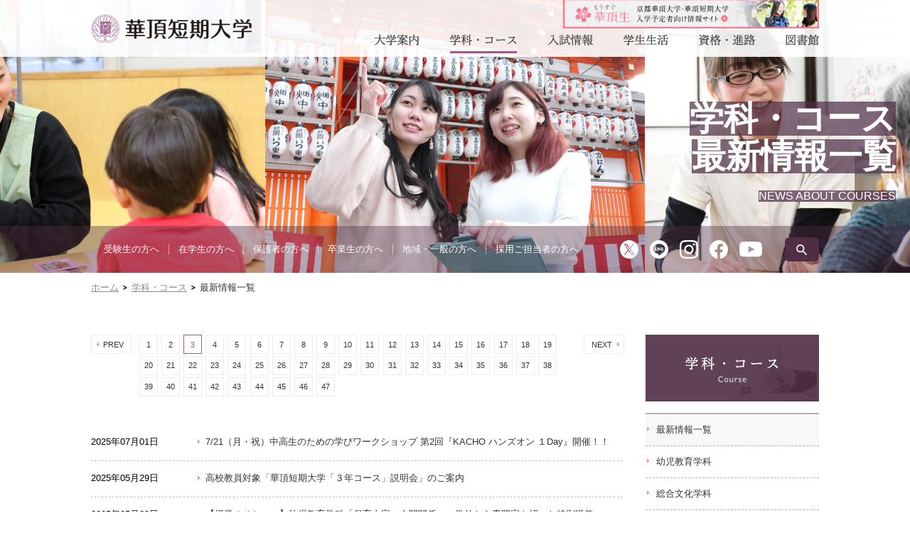

--- FILE ---
content_type: text/html
request_url: https://www.kacho-college.ac.jp/course/news/?pid=3
body_size: 26414
content:
<!doctype html>
<html lang="ja">
<head>
  <!-- marketing tag -->
  <!-- Google Tag Manager by DISCO-->
<script>(function(w,d,s,l,i){w[l]=w[l]||[];w[l].push({'gtm.start':
new Date().getTime(),event:'gtm.js'});var f=d.getElementsByTagName(s)[0],
j=d.createElement(s),dl=l!='dataLayer'?'&l='+l:'';j.async=true;j.src=
'https://www.googletagmanager.com/gtm.js?id='+i+dl;f.parentNode.insertBefore(j,f);
})(window,document,'script','dataLayer','GTM-WGKHTD7');</script>
<!-- End Google Tag Manager by DISCO-->
  <!--/marketing tag -->
  <meta charset="UTF-8">
  <meta name="viewport" content="width=device-width, initial-scale=1.0, minimum-scale=1.0, maximum-scale=1.0, user-scalable=0">
  <meta name="format-detection" content="telephone=no">
  <meta http-equiv="X-UA-Compatible" content="IE=Edge, chrome=1">
  <meta name="description" content="幼稚園教諭二種と保育士の取得が可能な幼児教育学科と、京都のまんなかにあるキャンパスをいかした体験型の授業で歴史や京都を体感し知識を深める歴史学科。華頂が分かる公式webサイトです。">
  <meta name="keywords" content="京都,女子大,短大,歴史,保育,幼児教育,保育士,幼稚園教諭">
  <title>最新情報一覧｜学科・コース｜華頂短期大学</title>
  <link rel="shortcut icon" href="../../common/icon/favicon.ico">
  <link rel="apple-touch-icon-precomposed" href="../../common/icon/apple_icon.png">
  <link rel="stylesheet" href="../../common/css/reset.css" media="all">
  <link rel="stylesheet" href="../../common/css/common.css">
  <script src="../../common/js/jquery.js"></script>
  <script src="../../common/js/jquery.easing.js"></script>
  <script src="../../common/js/jquery.library.js"></script>
</head>
<body id="course">
<!-- marketing tag -->
<!-- Google Tag Manager by DISCO(noscript) -->
<noscript><iframe src="https://www.googletagmanager.com/ns.html?id=GTM-WGKHTD7"
height="0" width="0" style="display:none;visibility:hidden"></iframe></noscript>
<!-- End Google Tag Manager by DISCO(noscript) -->
<!-- google analytics -->
<script src="/common/js/google-analytics.js"></script>
<!-- google analytics -->
<!-- google remarketing -->
<script id="tagjs" type="text/javascript">
(function () {
    var tagjs = document.createElement("script");
    var s = document.getElementsByTagName("script")[0];
    tagjs.async = true;
    tagjs.src = "//s.yjtag.jp/tag.js#site=9CHjFLC";
    s.parentNode.insertBefore(tagjs, s);
}());
</script>
<noscript><iframe src="//b.yjtag.jp/iframe?c=9CHjFLC" width="1" height="1" frameborder="0" scrolling="no" marginheight="0" marginwidth="0"></iframe></noscript>
<!--/google remarketing -->
<!--/marketing tag -->

<!-- header -->
<header>
  <h1><a href="/">華頂短期大学</a></h1>
  <nav>
    <a href="javascript:;" class="btn">メニュー開閉ボタン</a>
    <div id="navWrap">
      <div id="gNav">
        <ul>
          <li id="gNav01"><a href="javascript:;" class="firstLv">大学案内</a>
            <dl>
              <dt><a href="/guide/">大学案内トップ</a></dt>
              <dd>
                <ul>
                  <li><a href="/guide/message.html">学長メッセージ</a></li>
                  <li><a href="/guide/spirit.html">建学の精神</a></li>
                  <li><a href="/guide/feature.html">教育理念・特色</a></li>
                  <li><a href="/guide/history/">歴史・沿革</a></li>
                  <li><a href="/guide/organization.html">組織</a></li>
                  <li><a href="javascript:;" class="secondLv">公表情報コーナー</a>
                    <ul>
                      <li><a href="/guide/release.html">公表情報コーナートップ</a></li>
                      <li><a href="/guide/guideline.html">成績評価規定及び取得可能学位</a></li>
                    </ul>
                  </li>
                  <li><a href="/guide/review.html">自己点検・評価</a></li>
                  <li><a href="/guide/campus.html">キャンパス案内</a></li>
                  <li><a href="https://www.kyotokacho-u.ac.jp/guide/facilities/" target="_blank">附属機関</a></li>
                  <li><a href="/guide/access.html">交通アクセス</a></li>
                  <li><a href="/guide/corporate.html">法人各学校</a></li>
                </ul>
              </dd>
            </dl>
          </li>
          <li id="gNav02"><a href="javascript:;" class="firstLv">学科・コース</a>
            <dl>
              <dt><a href="/course/">学科・コーストップ</a></dt>
              <dd>
                <ul>
                  <li><a href="/course/news/">最新情報一覧</a></li>
                  <li><a href="javascript:;" class="secondLv">幼児教育学科</a>
                    <ul>
                      <li><a href="/course/infant/">幼児教育学科トップ</a></li>
                      <li><a href="/course/infant/feature.html">学科の特色</a></li>
                      <li><a href="/course/infant/curriculum.html">カリキュラム</a></li>
                      <li><a href="/course/infant/qualification.html">進路・資格</a></li>
                      <li><a href="http://style.kyotokacho-u.ac.jp/admission/guideline2020/college/3year.html" target="_blank">3年制履修課程</a></li>
                    </ul>
                  </li>
                  <li><a href="javascript:;" class="secondLv">総合文化学科</a>
                    <ul>
                      <li><a href="/course/culture/">総合文化学科トップ</a></li>
                      <li><a href="/course/culture/feature.html">学科の特色</a></li>
											<li><a href="/course/culture/qualification.html">進路・資格</a></li>
<!--
                      <li><a href="/course/culture/curriculum.html" target="_blank">カリキュラム</a></li>
<li><a href="http://style.kyotokacho-u.ac.jp/admission/guideline2020/college/3year.html" target="_blank">3年制履修課程</a></li>
-->
                      
                    </ul>
                  </li>
                  <li><a href="/course/kaigo/">専攻科介護専攻</a></li>
                  <li><a href="/course/teacher/">教員</a></li>
                </ul>
              </dd>
            </dl>
          </li>
          <li id="gNav03"><a href="javascript:;" class="firstLv">入試情報</a>
            <dl>
              <dt><a href="/exam-info/">入試情報トップ</a></dt>
              <dd>
                <ul>
                  <li><a href="/exam-info/news/">入試最新情報一覧</a></li>
                  <li><a href="https://style.kyotokacho-u.ac.jp/admission/guideline/college/" target="_blank">入学選考要項</a></li>
                  <li class="mlreduce"><a href="https://style.kyotokacho-u.ac.jp/admission/guideline/college/" target="_blank">入試結果</a></li>
                  <li><a href="http://style.kyotokacho-u.ac.jp/visit/opencampus/" target="_blank">オープンキャンパス</a></li>
                  <li><a href="http://style.kyotokacho-u.ac.jp/visit/consultation/" target="_blank">進学相談会</a></li>
									<li class="mlreduce"><a href="https://style.kyotokacho-u.ac.jp/admission/fees.html#college" target="_blank">学費・諸会費</a></li>
									<li><a href="https://style.kyotokacho-u.ac.jp/admission/scholarship.html" target="_blank">奨学金</a></li>
                  <li><a href="https://entry.s-axol.jp/kacho/step1?ef=1" target="_blank">資料請求</a></li>
                </ul>
              </dd>
            </dl>
          </li>
          <li id="gNav04"><a href="javascript:;" class="firstLv">学生生活</a>
            <dl>
              <dt><a href="/life/">学生生活トップ</a></dt>
              <dd>
                <ul>
                  <li><a href="/life/campus.html">キャンパスの特長</a></li>
                  <li><a href="/life/support.html">学生生活サポート</a></li>
                  <li><a href="/life/calendar.html">学年暦</a></li>
                  <li><a href="/life/activity.html">各種団体活動</a></li>
                  <li><a href="http://style.kyotokacho-u.ac.jp/campus-life/activities/" target="_blank">クラブ・サークル活動</a></li>
                  <li><a href="/life/dormitory.html">学生寮・下宿</a></li>
									<li><a href="https://style.kyotokacho-u.ac.jp/admission/fees.html#college" target="_blank">学費・諸会費</a></li>
									<li><a href="https://style.kyotokacho-u.ac.jp/admission/scholarship.html" target="_blank">奨学金</a></li>
                  <li><a href="javascript:;" class="secondLv">各種申請・手続き</a>
                    <ul>
                      <li><a href="/life/application/">各種申請・手続きトップ</a></li>
                      <li><a href="/life/application/student-card.html">学生証</a></li>
                      <li><a href="/life/application/id-password.html">ID・パスワード</a></li>
                      <li><a href="/life/application/certificate.html">各種証明書・諸手続き</a></li>
                    </ul>
                  </li>
									<li><a href="https://www.kyotokacho-u.ac.jp/life/study_abroad/" target="_blank">留学・国際交流</a></li>
																		<li class="lslesser"><a href="https://www.kyotokacho-u.ac.jp/life/disability_support/" target="_blank">障がい学生支援について</a></li>
									                </ul>
              </dd>
            </dl>
          </li>
          <li id="gNav05"><a href="javascript:;" class="firstLv">資格・進路</a>
            <dl>
              <dt><a href="/qualification/">資格・進路トップ</a></dt>
              <dd>
                <ul>
                  <li><a href="/qualification/support.html">進路サポート・支援体制</a></li>
                  <li><a href="javascript:;" class="secondLv">免許・資格</a>
                    <ul>
                      <li><a href="/qualification/license/">免許・資格トップ</a></li>
                      <li><a href="/qualification/license/2018.html">2018年度の入学生</a></li>
                    </ul>
                  </li>
                  <li><a href="/qualification/situation.html">就職・進学状況</a></li>
                  <li><a href="/qualification/transfer.html">編入学</a></li>
									<li><a href="/recruiters/">採用ご担当者の方へ</a></li>
                  <li><a href="https://kacho.manabi-support.jp/" target="_blank">資格サポート</a></li>
                </ul>
              </dd>
            </dl>
          </li>
          <li id="gNav06"><a href="javascript:;" class="firstLv">図書館</a>
            <dl>
              <dt><a href="/library/">図書館トップ</a></dt>
              <dd>
                <ul>
                <li><a href="/library/floor.html">フロア案内</a></li>
                <li><a href="/library/guide.html">利用ガイド</a></li>
                </ul>
              </dd>
            </dl>
          </li>
        </ul>
      </div>
      <div id="uNav">
        <ul>
          <li id="uNav01"><a href="http://style.kyotokacho-u.ac.jp/" target="_blank">受験生の方へ</a></li>
          <li id="uNav02"><a href="/students/">在学生の方へ</a></li>
          <li id="uNav03"><a href="/parents/">保護者の方へ</a></li>
          <li id="uNav04"><a href="/graduates/">卒業生の方へ</a></li>
          <li id="uNav05"><a href="/regional/">地域・一般の方へ</a></li>
          <li id="uNav06"><a href="/recruiters/">採用ご担当者の方へ</a></li>
        </ul>
      </div>
      <div id="snsNav">
        <p>華頂SNS</p>
        <ul>
          <li><a href="https://twitter.com/KachoUniv" target="_blank"><img src="/common/img/icon_sns_twitter-b.svg" alt="Twitter"></a></li>
          <li><a href="http://line.me/ti/p/%40urg6472z" target="_blank"><img src="/common/img/icon_sns_line-b.svg" alt="LINE"></a></li>
          <li><a href="https://www.instagram.com/kacho_university.college/" target="_blank"><img src="/common/img/icon_sns_instagram-b.svg" alt="Instagram"></a></li>
          <li><a href="https://www.facebook.com/kacho.official/" target="_blank"><img src="/common/img/icon_sns_facebook-b.svg" alt="Facebook"></a></li>
          <li><a href="https://www.youtube.com/channel/UCdPTUiy9mJvRpUMB2NF4gqw" target="_blank"><img src="/common/img/icon_sns_youtube-b.svg" alt="YouTube"></a></li>
        </ul>
      </div>
      <a href="javascript:;" id="navClose">CLOSE</a>
    </div>
  </nav>
	<a href="https://style.kyotokacho-u.ac.jp/nyugaku/" target="_blank" class="nyugaku"><img src="/common/img/banner_nyugaku.jpg" alt="もうすぐ華頂生"></a>
</header><!--/header -->

<div id="mainVisual">
  <h2 id="twoLines"><span id="line01">学科・コース</span><span id="line02">最新情報一覧</span></h2>
  <p id="en">NEWS ABOUT COURSES</p>
</div>

<div id="subNav">
  <div class="subNav-wrap">
    <ul>
      <li><a href="http://style.kyotokacho-u.ac.jp/" target="_blank">受験生の方へ</a></li>
      <li><a href="/students/">在学生の方へ</a></li>
      <li><a href="/parents/">保護者の方へ</a></li>
      <li><a href="/graduates/">卒業生の方へ</a></li>
      <li><a href="/regional/">地域・一般の方へ</a></li>
      <li><a href="/recruiters/">採用ご担当者の方へ</a></li>
    </ul>
    <div class="sns">
      <a href="https://twitter.com/KachoUniv" target="_blank"><img src="/common/img/icon_sns_twitter-w.svg" alt="Twitter"></a>
      <a href="http://line.me/ti/p/%40urg6472z" target="_blank"><img src="/common/img/icon_sns_line-w.svg" alt="LINE"></a>
      <a href="https://www.instagram.com/kacho_university.college/" target="_blank"><img src="/common/img/icon_sns_instagram-w.svg" alt="Instagram"></a>
      <a href="https://www.facebook.com/kacho.official/" target="_blank"><img src="/common/img/icon_sns_facebook-w.svg" alt="Facebook"></a>
      <a href="https://www.youtube.com/channel/UCdPTUiy9mJvRpUMB2NF4gqw" target="_blank"><img src="/common/img/icon_sns_youtube-w.svg" alt="YouTube"></a>
    </div>
    <div class="search">
      <a href="javascript:;">サイト内検索</a>
      <form id="cse-search-box" action="http://www.kacho-college.ac.jp/search-results/">
        <input type="hidden" name="cx" value="001147591228937780214:y2cptvtcoec">
        <input type="hidden" name="ie" value="UTF-8">
        <input type="text" name="q">
        <input type="submit" name="sa" value="Search">
        <p class="openBtn">検索窓を開く</p>
      </form>
      <p class="closeBtn">検索窓を閉じる</p>
    </div>
  </div>
</div>

<ul id="pankuzu">
  <li><a href="../../">ホーム</a></li>
  <li><a href="../">学科・コース</a></li>
  <li>最新情報一覧</li>
</ul>


<!-- content -->
<div id="content">

  <!-- content left -->
  <article id="contentLeft" class="news">
  
    <div class="pager"><a href="./?pid=2" class="prev">PREV</a><div><ul><li><a href="./?pid=1">1</a></li><li><a href="./?pid=2">2</a></li><li><a href="./?pid=3" class="now">3</a></li><li><a href="./?pid=4">4</a></li><li><a href="./?pid=5">5</a></li><li><a href="./?pid=6">6</a></li><li><a href="./?pid=7">7</a></li><li><a href="./?pid=8">8</a></li><li><a href="./?pid=9">9</a></li><li><a href="./?pid=10">10</a></li><li><a href="./?pid=11">11</a></li><li><a href="./?pid=12">12</a></li><li><a href="./?pid=13">13</a></li><li><a href="./?pid=14">14</a></li><li><a href="./?pid=15">15</a></li><li><a href="./?pid=16">16</a></li><li><a href="./?pid=17">17</a></li><li><a href="./?pid=18">18</a></li><li><a href="./?pid=19">19</a></li><li><a href="./?pid=20">20</a></li><li><a href="./?pid=21">21</a></li><li><a href="./?pid=22">22</a></li><li><a href="./?pid=23">23</a></li><li><a href="./?pid=24">24</a></li><li><a href="./?pid=25">25</a></li><li><a href="./?pid=26">26</a></li><li><a href="./?pid=27">27</a></li><li><a href="./?pid=28">28</a></li><li><a href="./?pid=29">29</a></li><li><a href="./?pid=30">30</a></li><li><a href="./?pid=31">31</a></li><li><a href="./?pid=32">32</a></li><li><a href="./?pid=33">33</a></li><li><a href="./?pid=34">34</a></li><li><a href="./?pid=35">35</a></li><li><a href="./?pid=36">36</a></li><li><a href="./?pid=37">37</a></li><li><a href="./?pid=38">38</a></li><li><a href="./?pid=39">39</a></li><li><a href="./?pid=40">40</a></li><li><a href="./?pid=41">41</a></li><li><a href="./?pid=42">42</a></li><li><a href="./?pid=43">43</a></li><li><a href="./?pid=44">44</a></li><li><a href="./?pid=45">45</a></li><li><a href="./?pid=46">46</a></li><li><a href="./?pid=47">47</a></li></ul></div><a href="./?pid=4" class="next">NEXT</a></div>
    
    <dl id="newsEntries">
                  <dt>2025年07月01日</dt>
            <dd><a href="detail.php?un_id=7c0e7debc729f3c72c14c1a0901c6319">7/21（月・祝）中高生のための学びワークショップ 第2回『KACHO ハンズオン １Day』開催！！</a></dd>
                  <dt>2025年05月29日</dt>
            <dd><a href="detail.php?un_id=a0c2af51917a5cf57c5cd96aa80b7b6f">高校教員対象「華頂短期大学「３年コース」説明会」のご案内</a></dd>
                  <dt>2025年05月29日</dt>
            <dd><a href="detail.php?un_id=20e75da58df3b02b3b16ce875d052e98">【授業のひとコマ】幼児教育学科「保育内容・人間関係」～学外から専門家を招いた特別講義～</a></dd>
                  <dt>2025年05月15日</dt>
            <dd><a href="detail.php?un_id=8c4af4fc1e8274494311f438c3e3564c">京都華頂大学・華頂短期大学　事務職員（契約）の採用について</a></dd>
                  <dt>2025年05月07日</dt>
            <dd><a href="detail.php?un_id=8c5896a4dd3925a21c6ce0bf7d7f08e7">【授業のひとコマ】幼児教育学科「基礎ゼミナール」</a></dd>
                  <dt>2025年04月28日</dt>
            <dd><a href="detail.php?un_id=db33622737ccd42cb91504bcb3edf625">中高生のための【学び】ワークショップ　ハンズオン１DAY開催します</a></dd>
                  <dt>2025年04月24日</dt>
            <dd><a href="detail.php?un_id=386bb4b5177ff4ce17ebc9bda14380ea">【授業のひとコマ】幼児教育学科「総合ゼミナール」</a></dd>
                  <dt>2025年04月21日</dt>
            <dd><a href="detail.php?un_id=f555d468a99eb3cfb72c5d089988f815">2026年度入学試験　被災者特別措置（検定料免除）について</a></dd>
                  <dt>2025年03月26日</dt>
            <dd><a href="detail.php?un_id=4e0dee9bfce234a0b542de0794ef59ea">【2026年4月より】一部で遠隔授業（オンデマンド型）を導入します。</a></dd>
                  <dt>2025年03月21日</dt>
            <dd><a href="detail.php?un_id=201834ad3ac2d9474b2a764bd7e832ec">滋賀県立草津学校のみなさんが来校されました！</a></dd>
                  <dt>2025年03月16日</dt>
            <dd><a href="detail.php?un_id=41c6aaaa270ef46a1b1b94ec0b8dd361">【3/20 木・祝】「東山区総合庁舎で楽しもう！東山エコフェスタ」へ参加します。</a></dd>
                  <dt>2025年03月07日</dt>
            <dd><a href="detail.php?un_id=7a0587822896beadf686c0edf16ae887">【2026年4月】幼児教育学科に3年コースを新設します</a></dd>
                  <dt>2025年02月03日</dt>
            <dd><a href="detail.php?un_id=7d9878360d3fd1b4fb0ed09970a2094f">【図書館】図書館利用アンケート集計結果について</a></dd>
                  <dt>2025年02月03日</dt>
            <dd><a href="detail.php?un_id=bc960a9a5090dd1db1fb496e98529fc5">【令和７年度】京都府の離職者等再就職訓練【保育士養成科】の委託事業者に選定されました！</a></dd>
                  <dt>2025年01月07日</dt>
            <dd><a href="detail.php?un_id=0d628a79dab04bd9084b089bdf222b13">【授業のひとコマ】総合文化学科「世界遺産」</a></dd>
                  <dt>2024年12月26日</dt>
            <dd><a href="detail.php?un_id=491dbdc7487a4b30907fbc2171d41b58">【授業のひとコマ】幼児教育学科のとりくみ③</a></dd>
                  <dt>2024年12月24日</dt>
            <dd><a href="detail.php?un_id=ba1571a6526c7cc9ff4d461158e79f86">【授業のひとコマ】幼児教育学科のとりくみ②</a></dd>
                  <dt>2024年12月20日</dt>
            <dd><a href="detail.php?un_id=6a4742600a3f245a51ac7cb718450335">【授業のひとコマ】幼児教育学科のとりくみ①</a></dd>
                  <dt>2024年12月19日</dt>
            <dd><a href="detail.php?un_id=299fff5589c22114631f34caef6c50db">滋賀県立北大津高校のみなさんが来校されました！</a></dd>
                  <dt>2024年12月18日</dt>
            <dd><a href="detail.php?un_id=60650397eecbe4d31c61d62b1fbf2337">冬季休業のお知らせ</a></dd>
          </dl>
    
    <div class="pager"><a href="./?pid=2" class="prev">PREV</a><div><ul><li><a href="./?pid=1">1</a></li><li><a href="./?pid=2">2</a></li><li><a href="./?pid=3" class="now">3</a></li><li><a href="./?pid=4">4</a></li><li><a href="./?pid=5">5</a></li><li><a href="./?pid=6">6</a></li><li><a href="./?pid=7">7</a></li><li><a href="./?pid=8">8</a></li><li><a href="./?pid=9">9</a></li><li><a href="./?pid=10">10</a></li><li><a href="./?pid=11">11</a></li><li><a href="./?pid=12">12</a></li><li><a href="./?pid=13">13</a></li><li><a href="./?pid=14">14</a></li><li><a href="./?pid=15">15</a></li><li><a href="./?pid=16">16</a></li><li><a href="./?pid=17">17</a></li><li><a href="./?pid=18">18</a></li><li><a href="./?pid=19">19</a></li><li><a href="./?pid=20">20</a></li><li><a href="./?pid=21">21</a></li><li><a href="./?pid=22">22</a></li><li><a href="./?pid=23">23</a></li><li><a href="./?pid=24">24</a></li><li><a href="./?pid=25">25</a></li><li><a href="./?pid=26">26</a></li><li><a href="./?pid=27">27</a></li><li><a href="./?pid=28">28</a></li><li><a href="./?pid=29">29</a></li><li><a href="./?pid=30">30</a></li><li><a href="./?pid=31">31</a></li><li><a href="./?pid=32">32</a></li><li><a href="./?pid=33">33</a></li><li><a href="./?pid=34">34</a></li><li><a href="./?pid=35">35</a></li><li><a href="./?pid=36">36</a></li><li><a href="./?pid=37">37</a></li><li><a href="./?pid=38">38</a></li><li><a href="./?pid=39">39</a></li><li><a href="./?pid=40">40</a></li><li><a href="./?pid=41">41</a></li><li><a href="./?pid=42">42</a></li><li><a href="./?pid=43">43</a></li><li><a href="./?pid=44">44</a></li><li><a href="./?pid=45">45</a></li><li><a href="./?pid=46">46</a></li><li><a href="./?pid=47">47</a></li></ul></div><a href="./?pid=4" class="next">NEXT</a></div>
  
  </article>
  <!--/content left -->
  
  <!-- content right -->
  <aside id="contentRight">
    <div id="sNav">
			<p><a href="/course/">学科・コース</a></p><ul><li><a href="/course/news/" class="now">最新情報一覧</a></li><li><a href="/course/infant/">幼児教育学科</a></li><li><a href="/course/culture/">総合文化学科</a></li><li><a href="/course/kaigo/">専攻科介護専攻</a></li><li><a href="/course/teacher/">教員</a></li></ul>    </div>
    <ul id="bnrList">
  <li><a href="http://style.kyotokacho-u.ac.jp/" target="_blank"><img src="/common/img/bnr_exam.png" alt="入試INFORMATION - 入試制度や試験日程、学費・奨学金など"></a></li>
  <li><a href="https://style.kyotokacho-u.ac.jp/visit/counseling/" target="_blank"><img src="/common/img/bnr_consult.png" alt="進学相談会 - 進路の悩みを解決・相談！"></a></li>
  <li><a href="https://entry.s-axol.jp/kacho/step1?ef=1" target="_blank"><img src="/common/img/bnr_request.png" alt="資料請求 - 華頂のことがよくわかる！"></a></li>
</ul>
<div class="side-sns">
<p class="side-sns-ttl">─ 華頂の情報配信中 ─</p>
<p class="side-sns-txt">Webサイトとはまた違った<br>｢華頂の日常｣をお届け！</p>
<ul class="side-sns-list">
	<li><a href="https://twitter.com/KachoUniv" target="_blank"><img src="/common/img/icon_sns_twitter.svg" alt="Twitter"></a></li>
	<li><a href="https://line.me/ti/p/%40urg6472z" target="_blank"><img src="/common/img/icon_sns_line.svg" alt="LINE"></a></li>
	<li><a href="https://www.instagram.com/kacho_university.college/" target="_blank"><img src="/common/img/icon_sns_instagram.svg" alt="Instagram"></a></li>
	<li><a href="https://www.facebook.com/kacho.official/" target="_blank"><img src="/common/img/icon_sns_facebook.svg" alt="Facebook"></a></li>
	<li><a href="https://www.youtube.com/channel/UCdPTUiy9mJvRpUMB2NF4gqw" target="_blank"><img src="/common/img/icon_sns_youtube.svg" alt="YouTube"></a></li>
</ul>
</div>
  </aside>
  <!--/content right -->

</div>
<!--/content -->


<!-- footer -->
<footer>
  <div id="fNav01">
    <ul>
      <li id="fNav0101"><a href="/guide/access.html">交通アクセス</a></li>
      <li id="fNav0102"><a href="/contact/">お問い合わせ</a></li>
      <li id="fNav0103"><a href="/google-apps/">Google Apps</a></li>
      <li id="fNav0104"><a href="https://ap.kyotokacho-u.ac.jp/ap/portal/" target="_blank">華頂修学<br class="brSPTB">ポータルサイト<span>(休講・補講情報/お知らせ<br>履修登録・履修状況確認)</span></a></li>
    </ul>
  </div>
  <div id="fNav02">
    <ul>
      <li><a href="/site-map/">サイトマップ</a></li>
      <li><a href="/site-policy/">サイトポリシー</a></li>
      <li><a href="/privacy-policy/">プライバシーポリシー</a></li>
      <li><a href="/recruit/">採用情報</a></li>
      <li><a href="/guide/corporate.html">法人各学校</a></li>
    </ul>
  </div>
  <div id="fInfo">
    <dl>
      <dt>華頂短期大学</dt>
      <dd>〒605-0062 京都市東山区林下町3-456　TEL 075-551-1188</dd>
    </dl>
  </div>
  <a href="javascript:;" onClick="moveToTop()" id="fpageTop">ページの先頭へ</a>
  <p id="fCopyright">&copy; 2015 Kacho College</p>
</footer>
<!--/footer -->


<!-- script -->
<script src="../../common/js/jquery.overflowScroll.js"></script>
<script src="../../common/js/jquery.common.js"></script>
<!--/script -->

</body>
</html>

--- FILE ---
content_type: text/css
request_url: https://www.kacho-college.ac.jp/common/css/reset.css
body_size: 1343
content:
@charset "UTF-8";
/* CSS Document */

/*********************************************************************
*
* Copyright (c) CUBIC DESIGN INC.
*
* Url : http://www.cubicdesign.co.jp
*
* Built       : 2014/06/10
* Last update : 2015/10/14
* Made by     : Matsuoka Tomoaki
* Updated by  : Murata Hiroyuki
*
**********************************************************************/

html{ height:100%; overflow-y:scroll; }
body{ height:100%; margin:0; padding:0; font-family:"ヒラギノ角ゴ Pro W3", "Hiragino Kaku Gothic Pro", "メイリオ", Meiryo, Osaka, "ＭＳ Ｐゴシック", "MS PGothic", sans-serif; word-break:break-all; -webkit-text-size-adjust:100%; }
img{ width:100%; max-width:100%; height:auto; border:0; font-size:0; line-height:0; vertical-align:bottom; }
form{ margin:0; padding:0; }
p{ margin:0; padding:0; }
a, a:hover{ text-decoration:none; outline:none; }
h1, h2, h3, h4, h5, h6{ margin:0; padding:0; font-size:0; line-height:0; }
ul, dl, dt, dd{ margin:0; padding:0; }
li, ol{ margin:0; padding:0; list-style:none; }
table{ border:0; border-collapse:collapse; border-spacing:0; }
caption, th{ text-align:left; }
.clear{ clear:both; margin:0; padding:0; font-size:0; line-height:0; }
sup{ font-size:60%; }
header, nav, article, aside, section, footer{ display:block; }
* { -webkit-box-sizing:border-box; -moz-box-sizing:border-box; -o-box-sizing:border-box; -ms-box-sizing:border-box; box-sizing:border-box; }

--- FILE ---
content_type: text/css
request_url: https://www.kacho-college.ac.jp/common/css/common.css
body_size: 71420
content:
@charset "UTF-8";
/* CSS Document */

/*********************************************************************
*
* Copyright (c) CUBIC DESIGN INC.
*
* Url : http://www.cubicdesign.co.jp
*
* Built       : 2015/06/02
* Last update : 2018/11/01
* Made by     : Murata Hiroyuki
* Updated by  : Murata Hiroyuki
*
**********************************************************************/


html{ font-size:14px; color:#333; line-height:160%; }
body{ padding:50px 0 0 0; }

.brSP,.brSPTB{ display:inline; }
.brPC,.brPCTB{ display:none; }

@media print, screen and (min-width:641px){
  html{ font-size:16px; }
  body{ padding:100px 0 0 0; }

  .brSP,.brPC{ display:none; }
  .brSPTB,.brPCTB{ display:inline; }
}

@media print, screen and (min-width:1024px){
  html{ font-size:13px; }
  body{ padding:0; }
  body#home{ padding: 80px 0 0;}

  .brSP,.brSPTB{ display:none; }
  .brPC,.brPCTB{ display:inline; }
}


/* header
**********************************************************************/
header{ background-color:rgba(255,255,255,0.9); width:100%; height:50px; position:fixed; top:0; left:0; z-index:100; }
header h1 a{ display:block; background:url(../img/h_logo.png) no-repeat; background-size:contain; width:113px; height:20px; margin:0 0 0 -56px; position:absolute; top:15px; left:50%; overflow:hidden; text-indent:100%; white-space:nowrap; z-index:1002; }
header nav .btn{ display:block; background:url(../img/h_gnav_sp.png) no-repeat 8px 9px; background-size:82px 844px; width:43px; height:50px; overflow:hidden; text-indent:100%; white-space:nowrap; }
header nav .open{ background-position:-42px 9px; }
header nav #navWrap{ display:none; position:relative; overflow:scroll; z-index:1001; }

/* nyugaku banner */
header .nyugaku{ display: none;}

@media print, screen and (min-width:641px){
  header{ height:100px; }
  header h1 a{ display:block; width:226px; height:40px; margin:0 0 0 -113px; top:30px; }
  header nav .btn{ background:url(../img/h_gnav_sp.png) no-repeat 16px 18px; background-size:164px 1688px; width:86px; height:100px; }
  header nav .open{ background-position:-84px 18px; }
}

@media print, screen and (min-width:1024px){
  header{ background:none; height:auto;}
  header h1 a{ margin:0 0 0 -512px; top:20px; }

  header nav .btn{ display:none; }

  header nav #navWrap{ display:block !important; overflow:visible !important; }

  /* nyugaku banner */
  header .nyugaku{ display: block; width: 360px; height: 40px; margin: -2px -512px 0 0; position: fixed; top: 0; right: 50%; z-index: 1002;}
}

/* global navi */
#gNav{ width:100%; }
#gNav ul{ background-color:rgba(255,255,255,0.9); }
#gNav ul li a{ display:block; height:43px; margin:-1px 0 0 0; border-top:1px solid #ccc; overflow:hidden; text-indent:100%; white-space:nowrap; }
#gNav ul li a.on{ background-color:rgba(157,91,139,0.9); }
#gNav ul li a:last{ border-bottom:none; }
@media print, screen and (max-width:640px){
	#gNav ul{ border-top:1px solid #ccc; }
}

#gNav ul li#gNav01 a{ background-image:url(../img/h_gnav_sp.png), url(../img/h_gnav_sp.png); background-repeat:no-repeat, no-repeat; background-position:11px -43px, right -730px; background-size:82px 844px, 82px 844px; }
#gNav ul li#gNav02 a{ background-image:url(../img/h_gnav_sp.png), url(../img/h_gnav_sp.png); background-repeat:no-repeat, no-repeat; background-position:11px -129px, right -730px; background-size:82px 844px, 82px 844px; }
#gNav ul li#gNav03 a{ background-image:url(../img/h_gnav_sp.png), url(../img/h_gnav_sp.png); background-repeat:no-repeat, no-repeat; background-position:11px -215px, right -730px; background-size:82px 844px, 82px 844px; }
#gNav ul li#gNav04 a{ background-image:url(../img/h_gnav_sp.png), url(../img/h_gnav_sp.png); background-repeat:no-repeat, no-repeat; background-position:11px -301px, right -730px; background-size:82px 844px, 82px 844px; }
#gNav ul li#gNav05 a{ background-image:url(../img/h_gnav_sp.png), url(../img/h_gnav_sp.png); background-repeat:no-repeat, no-repeat; background-position:11px -387px, right -730px; background-size:82px 844px, 82px 844px; }
#gNav ul li#gNav06 a{ background-image:url(../img/h_gnav_sp.png), url(../img/h_gnav_sp.png); background-repeat:no-repeat, no-repeat; background-position:11px -473px, right -730px; background-size:82px 844px, 82px 844px; }
#gNav ul li#gNav07 a{ background-image:url(../img/h_gnav_sp.png), url(../img/h_gnav_sp.png); background-repeat:no-repeat, no-repeat; background-position:11px -559px, right -730px; background-size:82px 844px, 82px 844px; }

#gNav ul li#gNav01 a.on{ background-position:11px -86px, right -773px; }
#gNav ul li#gNav02 a.on{ background-position:11px -172px, right -773px; }
#gNav ul li#gNav03 a.on{ background-position:11px -258px, right -773px; }
#gNav ul li#gNav04 a.on{ background-position:11px -344px, right -773px; }
#gNav ul li#gNav05 a.on{ background-position:11px -430px, right -773px; }
#gNav ul li#gNav06 a.on{ background-position:11px -516px, right -773px; }
#gNav ul li#gNav07 a.on{ background-position:11px -602px, right -773px; }

#gNav ul li dl{ display:none; background:none; margin:0 11px; }
#gNav ul li dl dd ul{ background-color:transparent; }
#gNav ul li dl dt a, #gNav ul li dl dd ul li a, #gNav ul li dl dd ul li p{ background:url(../img/h_gnav_sp.png) no-repeat 8px -644px !important; background-size:82px 844px !important; margin:0; padding:0 0 0 18px; border-top:none; font-size:14px; color:#333; line-height:43px; overflow:visible; text-indent:0; white-space:normal; }
#gNav ul li dl dd ul li a, #gNav ul li dl dd ul li p{ border-bottom:1px solid #ccc; }
#gNav ul li dl dd ul li a.secondLv{ background-image:url(../img/h_gnav_sp.png), url(../img/h_gnav_sp.png) !important; background-repeat:no-repeat, no-repeat; background-position:8px -644px, right -730px !important; background-size:82px 844px, 82px 844px; }
#gNav ul li dl dd ul li a.on{ background-position:8px -687px, right -773px !important; background-color:rgba(130,75,115,0.9) !important; color:#fff; border-bottom:none; }
#gNav ul li dl dd ul li p{ color:#999; }

#gNav ul li dl dd ul li ul{ display:none; background-color:rgba(230,230,230,0.6); margin:0; border-top:none; }

/* user navi */
#uNav{ width:100%; margin:-1px 0 0 0; }
#uNav ul{ background-color:rgba(245,245,245,0.9); border-top:1px solid #ccc; overflow:hidden; }
#uNav ul li a{ display:block; width:50%; height:43px; padding:0 0 0 11px; border-bottom:1px solid #ccc; float:left; font-size:14px; color:#333; line-height:43px; }
#uNav ul li#uNav01 a, #uNav ul li#uNav03 a, #uNav ul li#uNav05 a{ border-right:1px solid #ccc; }

/* sns navi*/
#snsNav{ display: flex; justify-content: center; align-items: center; background-color:rgba(245,245,245,0.9); width: 100%; margin:-1px 0 0 0; padding: 15px; border-top:1px solid #ccc; border-bottom:1px solid #ccc;}
#snsNav p{ display: flex; justify-content: center; align-items: center; background: #333; width: 80px; height: 26px; border-radius: 6px; font-size: .9rem; color: #fff; text-align: center;}
#snsNav ul{ display: flex; justify-content: space-between;; align-items: center; width: 200px; margin: 0 0 0 15px;}
#snsNav ul li{ width: 24px; }
#snsNav ul li:last-child{ width: 30px;}

/* nav close button */
#navClose{ display:block; background:url(../img/h_gnav_sp.png) no-repeat center -818px; background-size:82px 844px; background-color:rgba(255,255,255,0.9); height:43px; border-bottom:1px solid #ccc; overflow:hidden; text-indent:100%; white-space:nowrap; }

@media print, screen and (min-width:641px){
  #gNav ul li a{ height:53px; }

  #gNav ul li#gNav01 a{ background-position:20px -37px, right -725px; }
  #gNav ul li#gNav02 a{ background-position:20px -124px, right -725px; }
  #gNav ul li#gNav03 a{ background-position:20px -210px, right -725px; }
  #gNav ul li#gNav04 a{ background-position:20px -296px, right -725px; }
  #gNav ul li#gNav05 a{ background-position:20px -382px, right -725px; }
  #gNav ul li#gNav06 a{ background-position:20px -468px, right -725px; }
  #gNav ul li#gNav07 a{ background-position:20px -554px, right -725px; }

  #gNav ul li#gNav01 a.on{ background-position:20px -80px, right -768px; }
  #gNav ul li#gNav02 a.on{ background-position:20px -167px, right -768px; }
  #gNav ul li#gNav03 a.on{ background-position:20px -253px, right -768px; }
  #gNav ul li#gNav04 a.on{ background-position:20px -339px, right -768px; }
  #gNav ul li#gNav05 a.on{ background-position:20px -425px, right -768px; }
  #gNav ul li#gNav06 a.on{ background-position:20px -511px, right -768px; }
  #gNav ul li#gNav07 a.on{ background-position:20px -597px, right -768px; }

  #gNav ul li dl{ margin:0 20px; }
  #gNav ul li dl dt a, #gNav ul li dl dd ul li a, #gNav ul li dl dd ul li p{ background:url(../img/h_gnav_sp.png) no-repeat 8px -639px !important; background-size:82px 844px !important; line-height:53px; }
  #gNav ul li dl dd ul li a.secondLv{ background-position:8px -639px, right -725px !important; }
  #gNav ul li dl dd ul li a.on{ background-position:8px -682px, right -768px !important; }

  /* user navi */
  #uNav ul li a{ height:53px; padding:0 0 0 20px; line-height:53px; }

  /* sns navi*/
  #snsNav{ padding: 20px;}
  #snsNav p{ width: 100px; height: 30px; font-size: 1rem;}
  #snsNav ul{ width: 280px; margin: 0 0 0 40px;}
  #snsNav ul li{ width: 30px; }
  #snsNav ul li:last-child{ width: 36px;}

  /* nav close button */
  #navClose{ background:url(../img/h_gnav_sp.png) no-repeat center -813px; background-size:82px 844px; background-color:rgba(255,255,255,0.9); height:53px; }
}

@media print, screen and (min-width:1024px){
  #gNav{ background-color:rgba(255,255,255,0.9); }

  #gNav > ul{ display: flex; justify-content: flex-end; background-color:transparent; width:1024px; height:80px; margin:0 auto; padding:32px 0 0 249px; border-top:none; }/*もうすぐ華頂生なし*/
  #gNav ul{ background-color:transparent; width:1024px; height:80px; margin:0 auto; padding:48px 0 0 249px; border-top:none; }/*もうすぐ華頂生あり*/
  #gNav > ul li a{ height:auto; margin:0; border-top:none; }
  #gNav > ul li a.on{ background-color:transparent; }

  #gNav ul li#gNav01{ width:64px; margin:0 0 0 43px; }
  #gNav ul li#gNav02{ width:94px; margin:0 0 0 43px; }
  #gNav ul li#gNav03{ width:64px; margin:0 0 0 43px; }
  #gNav ul li#gNav04{ width:63px; margin:0 0 0 43px; }
  #gNav ul li#gNav05{ width:79px; margin:0 0 0 43px; }
  #gNav ul li#gNav06{ width:47px; margin:0 0 0 43px; }
  #gNav ul li#gNav07{ width:63px; margin:0 0 0 43px; }
	.mlreduce a { width: auto !important; margin-left: 0 !important; }

  #gNav ul li#gNav01 a{ background-image:url(../img/h_gnav_pc.png); background-repeat:no-repeat; background-position:0 0; background-size:732px 166px; height:27px; }
  #gNav ul li#gNav02 a{ background-image:url(../img/h_gnav_pc.png); background-repeat:no-repeat; background-position:-107px 0; background-size:732px 166px; height:27px; }
  #gNav ul li#gNav03 a{ background-image:url(../img/h_gnav_pc.png); background-repeat:no-repeat; background-position:-244px 0; background-size:732px 166px; height:27px; }
  #gNav ul li#gNav04 a{ background-image:url(../img/h_gnav_pc.png); background-repeat:no-repeat; background-position:-351px 0; background-size:732px 166px; height:27px; }
  #gNav ul li#gNav05 a{ background-image:url(../img/h_gnav_pc.png); background-repeat:no-repeat; background-position:-457px 0; background-size:732px 166px; height:27px; }
  #gNav ul li#gNav06 a{ background-image:url(../img/h_gnav_pc.png); background-repeat:no-repeat; background-position:-579px 0; background-size:732px 166px; height:27px; }
  #gNav ul li#gNav07 a{ background-image:url(../img/h_gnav_pc.png); background-repeat:no-repeat; background-position:-669px 0; background-size:732px 166px; height:27px; }

  #guide #gNav ul li#gNav01 a, #course #gNav ul li#gNav02 a, #exam-info #gNav ul li#gNav03 a, #life #gNav ul li#gNav04 a, #qualification #gNav ul li#gNav05 a, #library #gNav ul li#gNav06 a, #affiliates #gNav ul li#gNav07 a{ border-bottom:3px solid #9d5b8b; }

  #gNav ul li#gNav01 > a:hover{ background-position:0 -50px !important; }
  #gNav ul li#gNav02 > a:hover{ background-position:-107px -50px !important; }
  #gNav ul li#gNav03 > a:hover{ background-position:-244px -50px !important; }
  #gNav ul li#gNav04 > a:hover{ background-position:-351px -50px !important; }
  #gNav ul li#gNav05 > a:hover{ background-position:-457px -50px !important; }
  #gNav ul li#gNav06 > a:hover{ background-position:-579px -50px !important; }
  #gNav ul li#gNav07 > a:hover{ background-position:-669px -50px !important; }

  #gNav ul li dl{ background-color:rgba(157,91,139,0.8); width:732px; margin:0 0 0 -220px; border-radius:0px 0px 6px 6px; position:absolute; top:80px; left:50%; overflow:hidden; }
  #gNav ul li dl dt{ width:116px; margin:0 0 0 30px; padding:30px 0; float:left; }
  #gNav ul li dl dt a{ background:url(../img/h_gnav_pc.png) no-repeat !important; background-size:732px 166px !important; margin:3px auto 0 auto; border-bottom:none !important; overflow:hidden; text-indent:100%; white-space:nowrap; }
  #gNav ul li#gNav01 dl dt a{ background-position:0 -100px !important; width:84px; height:36px; }
  #gNav ul li#gNav02 dl dt a{ background-position:-100px -100px !important; width:115px; height:37px; }
  #gNav ul li#gNav03 dl dt a{ background-position:-220px -100px !important; width:116px; height:36px; }
  #gNav ul li#gNav04 dl dt a{ background-position:-350px -100px !important; width:85px; height:36px; }
  #gNav ul li#gNav05 dl dt a{ background-position:-450px -100px !important; width:95px; height:39px; }
  #gNav ul li#gNav06 dl dt a{ background-position:-560px -100px !important; width:62px; height:36px; }
  #gNav ul li#gNav07 dl dt a{ background-position:-630px -100px !important; width:83px; height:36px; }

  #gNav ul li dl dd{ width:570px; padding:30px 0 15px 0; float:left; }

  #gNav ul li dl dd ul{ width:570px; height:auto; padding:0; }
  #gNav ul li dl dd ul li a, #gNav ul li dl dd ul li p{ background:url(../img/h_gnav_pc.png) no-repeat 0 -106px !important; background-size:732px 115px !important; height:auto !important; padding:0 0 0 10px; border-bottom:none !important; float:left; font-size:13px; color:#fff; line-height:16px; }
  #gNav ul li#gNav01 dl dd ul li a ,#gNav ul li#gNav01 dl dd ul li p{ width:190px; margin:0 0 15px 70px; }
  #gNav ul li#gNav02 dl dd ul li a, #gNav ul li#gNav02 dl dd ul li p{ width:150px; margin:0 0 15px 35px; }
  #gNav ul li#gNav03 dl dd ul li a, #gNav ul li#gNav03 dl dd ul li p{ width:150px; margin:0 0 15px 35px; }
  #gNav ul li#gNav04 dl dd ul li a, #gNav ul li#gNav04 dl dd ul li p{ width:150px; margin:0 0 15px 35px; }
  #gNav ul li#gNav05 dl dd ul li a, #gNav ul li#gNav05 dl dd ul li p{ width:155px; margin:0 0 15px 35px; }
  #gNav ul li#gNav06 dl dd ul li a, #gNav ul li#gNav06 dl dd ul li p{ width:100px; margin:0 0 15px 35px; }
  #gNav ul li#gNav07 dl dd ul li a, #gNav ul li#gNav07 dl dd ul li p{ width:160px; margin:0 0 15px 70px; }
  #gNav ul li dl dd ul li a.secondLv{ background:url(../img/h_gnav_pc.png) no-repeat 0 -106px !important; background-size:732px 115px !important; }
  #gNav ul li dl dd ul li a.on{ background:url(../img/h_gnav_pc.png) no-repeat 0 -86px !important; background-size:732px 115px !important; }
  #gNav ul li dl dd ul li a:hover{ background:url(../img/h_gnav_pc.png) no-repeat 0 -106px !important; background-size:732px 115px !important; text-decoration:underline; }
	#gNav ul .lslesser { letter-spacing: -0.05em; }

  #gNav ul li dl dd ul li ul{ display:none; }

  /* user navi */
  #uNav{ display: none;}

  /* sns navi*/
  #snsNav{ display: none;}

  /* nav close button */
  #navClose{ display:none; }

}



/* main visual
**********************************************************************/
#mainVisual{ height:133px; position:relative; }
#mainVisual h2{ background:rgba(78,45,69,0.7); position:absolute; bottom:36px; right:10px; font-size:20px; color:#fff; line-height:20px; text-align:right; }
#mainVisual h2#withCap{ bottom:54px; }
#mainVisual h2#twoLines{ position:static; }
#mainVisual h2#twoLines #line01{ background:rgba(78,45,69,0.7); position:absolute; bottom:65px; right:10px; }
#mainVisual h2#twoLines #line02{ background:rgba(78,45,69,0.7); position:absolute; bottom:40px; right:10px; }
#mainVisual #cap{ background:rgba(78,45,69,0.7); position:absolute; bottom:36px; right:10px; font-size:14px; font-weight:bold; color:#fff; line-height:14px; text-align:right; }
#mainVisual #en{ background:rgba(78,45,69,0.7); position:absolute; bottom:20px; right:10px; font-size:8px; color:#fff; line-height:8px; text-align:right; }

#guide #mainVisual{ background:url(../../guide/img/common/main_img.jpg) no-repeat center top; background-size:cover; }
#course #mainVisual{ background:url(../../course/img/common/main_img.jpg) no-repeat center top; background-size:cover; }
#course.course2018 #mainVisual{ background-image:url(../../course/img/common/main_img2018.jpg) !important; }
#course .mvRestructuring{ background:url(../../course/restructuring/img/main_img.jpg) no-repeat center top !important; background-size:cover !important; }
#course .mvInfant{ background:url(../../course/2018/infant/img/main_img.jpg) no-repeat center top !important; background-size:cover !important; }
#course .mvChildcare{ background:url(../../course/2018/infant/img/childcare/main_img.jpg) no-repeat center top !important; background-size:cover !important; }
#course .mvChildSupport{ background:url(../../course/2018/infant/img/child-support/main_img.jpg) no-repeat center top !important; background-size:cover !important; }
#course .mvInfantNew{ background:url(../../course/restructuring/img/infant/main_img.jpg) no-repeat left 35% #4e2d44!important; background-size:cover !important; }
#course .mvInfant2{ background:url(../../course/infant/img/main_img.jpg) no-repeat left 35% #4e2d44!important; background-size:cover !important; }
#course .mvHistory{ background:url(../../course/2018/history/img/common/main_img.jpg) no-repeat center top !important; background-size:cover !important; }
#course .mvCulture{ background:url(../../course/restructuring/img/culture/main_img.jpg) no-repeat left 35% #4e2d44!important; background-size:cover!important; }
#course .mvCulture2{ background:url(../../course/culture/img/main_img.jpg) no-repeat left 35% #4e2d44!important; background-size:cover !important; }
#course .mvKaigo{ background:url(../../course/kaigo/img/main_img.jpg) no-repeat left 15% #4e2d44!important; background-size:cover !important; }
#exam-info #mainVisual{ background:url(../../exam-info/img/common/main_img.jpg) no-repeat center top; background-size:cover; }
#exam-info .mvOpencampus{ background:url(../../exam-info/opencampus2016/img/common/main_img.jpg) no-repeat center top !important; background-size:cover !important; }
#exam-info .mvOpencampus2017{ background:url(../../exam-info/opencampus2017/img/common/main_img.jpg) no-repeat 55% bottom !important; background-size:auto 150% !important; }
#exam-info .mvOCCommittee{ background:url(../../exam-info/opencampus2015/committee/img/main_img.jpg) no-repeat center top !important; background-size:cover !important; }
#life #mainVisual{ background:url(../../life/img/common/main_img.jpg) no-repeat center top; background-size:cover; }
#qualification #mainVisual{ background:url(../../qualification/img/common/main_img.jpg) no-repeat center top; background-size:cover; }
#library #mainVisual{ background:url(../../library/img/common/main_img.jpg) no-repeat center top; background-size:cover; }
#affiliates #mainVisual{ background:url(../../affiliates/img/common/main_img.jpg) no-repeat center top; background-size:cover; }
#news #mainVisual{ background:url(../../news/img/main_img.jpg) no-repeat center top; background-size:cover; }
#important-news #mainVisual{ background:url(../../important-news/img/main_img.jpg) no-repeat center top; background-size:cover; }
#examinees #mainVisual{ background:url(../../examinees/img/main_img.jpg) no-repeat center top; background-size:cover; }
#students #mainVisual{ background:url(../../students/img/main_img.jpg) no-repeat center top; background-size:cover; }
#parents #mainVisual{ background:url(../../parents/img/main_img.jpg) no-repeat center top; background-size:cover; }
#graduates #mainVisual{ background:url(../../graduates/img/main_img.jpg) no-repeat center top; background-size:cover; }
#regional #mainVisual{ background:url(../../regional/img/main_img.jpg) no-repeat center top; background-size:cover; }
#recruiters #mainVisual{ background:url(../../recruiters/img/main_img.jpg) no-repeat center top; background-size:cover; }
#three-year #mainVisual{ background:url(../../3year-course/img/common/main_img.jpg) no-repeat center top; background-size:cover; }
#shakaijin #mainVisual{ background:url(../../shakaijin/img/main_img.jpg) no-repeat center top; background-size:cover; }
#open-lecture #mainVisual{ background:url(../../open-lecture/img/main_img.jpg) no-repeat center top; background-size:cover; }
#picture-books #mainVisual{ background:url(../../picture-books/img/common/main_img.jpg) no-repeat center top; background-size:cover; }
#contact #mainVisual{ background:url(../../contact/img/main_img.jpg) no-repeat center top; background-size:cover; }
#google-apps #mainVisual{ background:url(../../google-apps/img/main_img.jpg) no-repeat center top; background-size:cover; }
#cancel #mainVisual, #cancel-info #mainVisual, #cancelled-classes #mainVisual, #makeup-classes #mainVisual{ background:url(../../cancel/img/main_img.jpg) no-repeat center top; background-size:cover; }
#site-map #mainVisual{ background:url(../../site-map/img/main_img.jpg) no-repeat center top; background-size:cover; }
#site-policy #mainVisual{ background:url(../../site-policy/img/main_img.jpg) no-repeat center top; background-size:cover; }
#privacy-policy #mainVisual{ background:url(../../privacy-policy/img/main_img.jpg) no-repeat center top; background-size:cover; }
#recruit #mainVisual{ background:url(../../recruit/img/main_img.jpg) no-repeat center top; background-size:cover; }
#infantPR #mainVisual{ background:url(../../infant-pr/img/main_img.jpg) no-repeat center top; background-size:cover; }
#search-results #mainVisual{ background:url(../../search-results/img/main_img.jpg) no-repeat center top; background-size:cover; }
#not-found #mainVisual{ background:url(../../img/404/main_img.jpg) no-repeat center top; background-size:cover; }

@media print, screen and (min-width:641px){
  #mainVisual{ height:300px; }
  #mainVisual h2{ bottom: 68px; right: 21px; font-size: 36px; line-height: 36px; }
  #mainVisual h2#withCap{ bottom:102px; }
  #mainVisual h2#twoLines #line01{ bottom:110px; right:20px; }
  #mainVisual h2#twoLines #line02{ bottom: 68px; right: 19px; }
  #mainVisual #cap{ bottom:68px; right:20px; font-size:28px; line-height:28px; }
  #mainVisual #en{ bottom:40px; right:20px; font-size:11px; line-height:11px; }

  #exam-info .mvOpencampus2017{ background-position:47% bottom !important; background-size:auto 130% !important; }
}

@media print, screen and (min-width:1024px){
  #mainVisual{ height:384px; }
  #mainVisual h2{ bottom:140px; font-size:48px; line-height:48px; }
  #mainVisual h2#withCap{ bottom:181px; }
  #mainVisual h2#twoLines #line01{ bottom:193px; }
  #mainVisual h2#twoLines #line02{ bottom:140px; }
  #mainVisual #cap{ bottom:140px; font-size:36px; line-height:36px; }
  #mainVisual #en{ bottom:100px; font-size:16px; line-height:16px; }

  #course .mvInfantNew{ background-position:left top !important; background-size:750px auto!important; }
  #course .mvInfant2{ background-position:left top !important; background-size:750px auto!important; }
  #course .mvCulture{ background-position:left top !important; background-size:750px auto!important; }
  #course .mvCulture2{ background-position:left top !important; background-size:750px auto!important; }
  #course .mvKaigo{ background-position:left top !important; background-size:750px auto!important; }
  #exam-info .mvOpencampus2017{ background-position:center center !important; background-size:cover !important; }
}


/* sub navigation
**********************************************************************/
#subNav{ position: relative; z-index: 2000;}
#home #subNav{ position: relative;}
#subNav ul{ display: none;}

/* sns */
#subNav .sns{ display: none;}

/* google seach */
#subNav .search a{ display: block; background: url(../img/h_search.png) no-repeat 18px 16px/123px 108px; width: 50px; height: 50px; position: fixed; top: 0; right: 0; overflow: hidden; text-indent: 100%; white-space: nowrap;}
#subNav .search a.open{ background-color: rgba(243,235,241,0.9);}
#subNav .search form{ display: none; background: rgba(243,235,241,0.9); width: 100%; padding: 10px; position: fixed; top: 50px; left: 0;}
#subNav .search form input[type="text"]{ background: rgba(255,255,255,0.9); width: 100%; height: 30px; padding: 0 6px; border: none; border-radius: 0; font-size: 1rem; line-height: 30px; color: #333;}
#subNav .search form input[type="submit"]{ display: none;}
#subNav .search form .openBtn{ display: none;}
#subNav .search .closeBtn{ display: none;}

@media print, screen and (min-width:641px){
  /* google seach */
  #subNav .search a{ display: block; background: url(../img/h_search.png) no-repeat 35px 33px/246px 216px; width: 100px; height: 100px;}
  #subNav .search form{ padding: 15px; top: 100px;}
  #subNav .search form input[type="text"]{ height: 50px; padding: 0 10px; line-height: 50px; }
}

@media print, screen and (min-width:1024px){
  #subNav{ background: rgba(78,45,69,0.4); width: 100%; height: 66px; margin: -66px 0 0; position: relative;}
  #home #subNav{ background: #3c2036; margin: 0;}
  .subNav-wrap{ width: 1024px; margin: 0 auto; position: relative;}
  #subNav ul{ display: flex; align-items: center; height: 66px; padding: 0 0 0 18px;}
  #subNav ul li{ float: left;}
  #subNav ul li a{ margin: 0 13px 0 0; padding: 0 13px 0 0; border-right: 1px solid rgba(255,255,255,0.5); font-size: 13px; line-height: 16px; color: #fff;}
  #subNav ul li:last-child a{ border-right: none;}
  
  /* sns */
  #subNav .sns{ display: flex; justify-content: space-between; align-items:  center; width: 200px; position: absolute; top: 50%; right: 80px; transform: translateY(-50%); z-index: 2;}
  #subNav .sns a{ display: block; width: 26px;}
  #subNav .sns a:last-child{ width: 32px;}
  #subNav .sns a:last-child{ margin-right: 0;}
  
  /* google seach */
  #subNav .search{ width: 280px; height: 34px; position: absolute; top: 50%; right: 0; transform: translateY(-50%);}
  #subNav .search.active{ z-index: 3;}
  #subNav .search a{ display: none;}
  #subNav .search form{ display: block !important; background-color: transparent; width: 48px; height: 34px; padding: 0; position: absolute; top: 50%; left: auto; right: 0; border-radius: 6px; overflow: hidden; transform: translateY(-50%); transition: width .2s ease-out;}
  #subNav .search.active form{ width: 100%;}
  #subNav .search form input[type="text"]{ background: #fff; width: calc(100% - 48px); height: 34px; padding: 0 10px; border: none; position: absolute; top: 0; right: 48px; line-height: 34px;}
  #subNav .search form input[type="submit"]{ display: block; background: url(../img/h_search.png) no-repeat 16px -190px/246px 216px #4e2d45; width: 48px; height: 34px; border: none;  position: absolute; top: 0; right: 0; font-size: 0; line-height: 0; cursor: pointer;}
  #home #subNav .search form input[type="submit"]{ background-color: #5d4357;}
  #subNav .search form input[type="submit"]:hover,
  #home #subNav .search form input[type="submit"]:hover{ background-color: #643858; }
  #subNav .search form .openBtn{ display: block; width: 48px; height: 34px; position: absolute; top: 0; right: 0; overflow: hidden; text-indent: 100%; white-space: nowrap; cursor: pointer;}
  #subNav .search.active form .openBtn{ display: none;}
  #subNav .search .closeBtn{ opacity: 0; display: block; width: 14px; height: 14px; position: absolute; top: 50%; left: -24px; overflow: hidden; text-indent: 100%; white-space: nowrap; transform: translateY(-50%) rotate(45deg); pointer-events: none; transition: opacity .2s linear .2s;}
  #subNav .search.active .closeBtn{ opacity: 1; cursor: pointer; pointer-events: auto;}
  #subNav .search .closeBtn::before{ content: ""; background: #fff; width: 2px; height: 100%; position: absolute; top: 0; left: 50%; transform: translateX(-50%);}
  #subNav .search .closeBtn::after{ content: ""; background: #fff; width: 100%; height: 2px; position: absolute; top: 50%; left: 0; transform: translateY(-50%);}
  #home #subNav .search .closeBtn::before,
  #home #subNav .search .closeBtn::after{ background: #aaa;}
}


/* pankuzu
**********************************************************************/
#pankuzu{ display:none; }

@media print, screen and (min-width:1024px){
  #pankuzu{ display:block; width:1024px; margin:14px auto 0 auto; overflow:hidden; }
  #pankuzu li{ margin:0 6px 0 0; float:left; line-height:13px; }
  #pankuzu li a{ display:block; background:url(../img/pankuzu.png) no-repeat right center; padding:0 12px 0 0; color:#8a8a8a; text-decoration:underline; }
  #pankuzu li a:hover{ text-decoration:none; }
}


/* content
**********************************************************************/
#content{ padding:20px 10px 0 10px; }
#contentRight{ margin:50px 0 0 0; }

@media print, screen and (min-width:641px){
  #content{ padding:40px 20px 0 20px; }
  #contentRight{ margin:100px 0 0 0; }
}

@media print, screen and (min-width:1024px){
  #content{ width:1024px; margin:0 auto; padding:60px 0 80px 0; overflow:hidden; }
  #contentLeft{ width:750px; float:left; }
  #contentRight{ width:244px; margin:0; float:right; }
}


/* title and lead
**********************************************************************/
#contentLeft h3{ background:url(../img/h3_border.png) repeat-x left bottom; background-size:2px 2px; margin:3rem 0 1.8rem 0; line-height:26px; }
#contentLeft h3:first-child{ margin:0 0 1.8rem 0; }
#contentLeft h3 span{ display:inline-block; background:url(../img/h3_icon.png) no-repeat 0 7px; background-size:13px 13px; padding:0 2px 8px 18px; border-bottom:2px solid #4e2d45; font-size:17px; line-height:26px; }
#contentLeft h3 span .sub{ display:inline; background:none; padding:0; border-bottom:none; font-size:14px; }
#contentLeft h4{ background:#f9f6f8; margin:2rem 0 1.5rem 0; padding:0.8rem; border-top:1px solid #ddd; border-bottom:1px solid #ddd; font-size:1.1rem; line-height:150% }
#contentLeft h4 span{ font-size:0.9rem; }
#contentLeft h5{ margin:2rem 0 1.2rem 0; padding:0 0.2rem 0.3rem 0.2rem; border-bottom:1px solid #ccc; font-size:1.2rem; color:#9e598c; line-height:150%; }
#contentLeft p{ margin:1.5rem 0 0 0; }
#contentLeft p#lead1line, #contentLeft p#lead2lines, #contentLeft p#lead3lines{ margin:0 0 2rem 0; }
#contentLeft p#lead1line img{ width:auto; height:17px; }
#contentLeft p#lead2lines img{ width:auto; height:38px; }
#contentLeft p#lead3lines img{ width:auto; height:60px; }
#contentLeft a{ color:#9a6589; text-decoration:underline; }
.nose-ttl { font-family: YakuHanMP_Noto, "Noto Serif JP", "Hiragino Mincho ProN", serif; font-size: 16px; font-weight: 500; line-height: 1.5; color: #333; }

@media print, screen and (min-width:641px){
  #contentLeft h3{ line-height:32px; }
  #contentLeft h3 span{ background-size:18px 18px; padding:0 2px 8px 26px; font-size:24px; line-height:32px; }
  #contentLeft h3 span .sub{ font-size:20px; }
  #contentLeft p#lead1line, #contentLeft p#lead2lines{ margin:0 0 3rem 0; }
  #contentLeft p#lead1line img{ height:28px; }
  #contentLeft p#lead2lines img{ height:62px; }
  #contentLeft p#lead3lines img{ height:97px; }
	.nose-ttl { font-size: 26px; }
}

@media print, screen and (min-width:1024px){
  #contentLeft h3{ line-height:30px; }
  #contentLeft h3 span{ background-size:16px 16px; padding:0 2px 8px 24px; font-size:22px; line-height:30px; }
  #contentLeft h3 span .sub{ font-size:18px; }
  #contentLeft a:hover{ color:#9e598c !important; text-decoration:none; }
}


/* course nav
**********************************************************************/
#contentLeft #courseNav{ margin:35px 0 0 0; }
#contentLeft #courseNav li{ margin:0 0 25px 0; border-radius:6px; }
#contentLeft #courseNav li a{ display:block; position:relative; text-decoration:none; }
#contentLeft #courseNav li a span{ background:url(../img/icon_arrow02.png) no-repeat 15px 19px rgba(255,255,255,0.9); background-size:15px 15px; width:100%; padding:15px 15px 15px 35px; position:absolute; bottom:0; left:0; font-size:16px; color:#4e2d45; line-height:24px; text-decoration:none; }
#contentLeft #courseNav li a p{ display:none; }
#contentLeft #courseNav li ul{ padding:10px 20px 15px 20px; border-bottom:1px solid #ececec; overflow:hidden; }
#contentLeft #courseNav li ul li{ width:48%; margin:5px 0 0 0; border:none; }
#contentLeft #courseNav li ul li:first-child{ margin:5px 0 0 0; }
#contentLeft #courseNav li ul li:nth-child(odd){ float:left; }
#contentLeft #courseNav li ul li:nth-child(even){ float:right; }
#contentLeft #courseNav li ul li a{ background:url(../img/icon_arrow01.png) no-repeat 0 7px; background-size:3px 5px; padding:0 0 0 11px; font-size:12px; color:#333; line-height:20px; }

@media print, screen and (min-width:641px){
  #contentLeft #courseNav{ overflow:hidden; }
  #contentLeft #courseNav li{ width:48.5%; margin:0 0 30px 0; }
  #contentLeft #courseNav li:nth-child(odd){ float:left; }
  #contentLeft #courseNav li:nth-child(even){ float:right; }
  #contentLeft #courseNav li a span{ background:url(../img/icon_arrow02.png) no-repeat 20px 19px rgba(255,255,255,0.9); background-size:15px 15px; padding:15px 20px 15px 43px; font-size:18px; }
  #contentLeft #courseNav li ul li a{ padding:0 0 0 13px; font-size:14px; line-height:22px; }
}

@media print, screen and (min-width:1024px){
  #contentLeft #courseNav li a p{ display:block; background-color:rgba(78,45,69,0.8); width:100%; height:0; margin:0; border-radius:6px; position:absolute; top:0; left:0; overflow:hidden; }
  #contentLeft #courseNav li a p span{ display:block; background:none; width:100%; position:static; font-size:15px; color:#fff; line-height:24px; text-align:center; }
  #contentLeft #courseNav li.infant a p span{ padding:30px 0 0 0; }
  #contentLeft #courseNav li.history a p span{ padding:45px 0 0 0; }
  #contentLeft #courseNav li ul li a{ padding:0 0 0 9px; font-size:13px; line-height:20px; }
  #contentLeft #courseNav li ul li a:hover{ color:#9e598c; }
}


/* course nav 02
**********************************************************************/
#contentLeft #courseNav{ margin: 20px 0 0;}


/* course banner
**********************************************************************/
#contentLeft #courseBnr{ background:#f5f5f5; margin:2rem 0 0 0; padding:1.5rem; }
#contentLeft #courseBnr a{ display:block; width:280px; margin:0 auto; }

@media print, screen and (min-width:641px){
  #contentLeft #courseBnr a{ width:320px; }
}


/* content nav
**********************************************************************/
#contentLeft #cNav li.parent{ margin:12px 0 0 0; border:2px solid #e5e5e5; border-radius:6px; }
#contentLeft #cNav li.parent:first-child{ margin:0; }
#contentLeft #cNav li.parent a,
#contentLeft #cNav li.parent div{ display:block; background:url(../img/icon_arrow02.png) no-repeat 15px 19px; background-size:15px 15px; padding:15px 15px 15px 35px; font-size:16px; color:#4e2d45; line-height:24px; text-decoration:none; }
#contentLeft #cNav li.parent p{ background:url(../img/border_dash01.png) repeat-x; background-size:5px 1px; margin:-5px 15px 0 15px; padding:15px 0; font-size:14px; color:#5c5c5c; line-height:20px; }
#contentLeft #cNav li.parent ul{ background:url(../img/border_dash02.png) repeat-x; background-size:5px 1px; margin:0 15px; padding:10px 5px 15px 5px; overflow:hidden; }
#contentLeft #cNav li.parent ul li{ width:48%; margin:5px 0 0 0; border:none; }
#contentLeft #cNav li.parent ul li:first-child{ margin:5px 0 0 0; }
#contentLeft #cNav li.parent ul li:nth-child(odd){ float:left; }
#contentLeft #cNav li.parent ul li:nth-child(even){ float:right; }
#contentLeft #cNav li.parent ul li a{ background:url(../img/icon_arrow01.png) no-repeat 0 7px; background-size:3px 5px; padding:0 0 0 11px; font-size:12px; color:#333; line-height:20px; }

@media print, screen and (min-width:641px){
  #contentLeft #cNav{ overflow:hidden; }
  #contentLeft #cNav li.parent{ width:48.5%; margin:30px 0 0 0; }
  #contentLeft #cNav li.parent:nth-child(2){ margin:0; }
  #contentLeft #cNav li.parent:nth-child(odd){ float:left; }
  #contentLeft #cNav li.parent:nth-child(even){ float:right; }
  #contentLeft #cNav li.w100{ width: 100%;}
  #contentLeft #cNav li.w1-3{ width: calc(94% / 3); margin: 0 3% 0 0!important; float: left!important;}
  #contentLeft #cNav li.w1-3:nth-child(3n){ margin: 0!important;}
  #contentLeft #cNav li.parent a{ background:url(../img/icon_arrow02.png) no-repeat 20px 24px; background-size:15px 15px; padding:20px 20px 20px 43px; font-size:18px; }
  #contentLeft #cNav li.parent p{ margin:-5px 20px 0 20px; padding:15px 0; font-size:16px;line-height:22px; }
  #contentLeft #cNav li.parent ul{ padding:10px 5px 15px 5px; }
  #contentLeft #cNav li.parent ul li{ margin:5px 0 0 0; }
  #contentLeft #cNav li.parent ul li:first-child{ margin:5px 0 0 0; }
  #contentLeft #cNav li.parent ul li:nth-child(2){ margin:5px 0 0 0; }
  #contentLeft #cNav li.parent ul li a{ padding:0 0 0 13px; font-size:14px; line-height:22px; }
}

@media print, screen and (min-width:1024px){
  #contentLeft #cNav li.parent{ margin:25px 0 0 0; }
  #contentLeft #cNav li.parent:hover{ border-color:#9e598c; }
  #contentLeft #cNav li.parent.noLink:hover{ border-color:#e5e5e5; }
  #contentLeft #cNav li.parent p{ font-size:15px;line-height:21px; }
  #contentLeft #cNav li.parent ul li a{ padding:0 0 0 9px; font-size:13px; line-height:20px; }
  #contentLeft #cNav li.parent ul li a:hover{ color:#9e598c !important; }
}


/* news
**********************************************************************/
#contentLeft .latestNews{ position:relative; }
#contentLeft .latestNews .newsMore{ display:inline-block; background:url(../img/icon_arrow01.png) no-repeat left 7px; background-size:3px 5px; padding:0 0 0 11px; position:absolute; top:5px; right:0; color:#333 !important; text-decoration:none !important; }
#contentLeft .latestNews dl{ padding:1rem; border:1px solid #e5e5e5; border-radius:6px; }
#contentLeft .latestNews dl dt{ background:url(../img/border_dash01.png) repeat-x; background-size:5px 1px; margin:0.8rem 0 0 0; padding:0.8rem 0 0 0; color:#000; }
#contentLeft .latestNews dl dt:first-child{ background:none; margin:0; padding:0; }
#contentLeft .latestNews dl dd{ margin:0.5rem 0 0 0; }
#contentLeft .latestNews dl dd a{ color:#333 !important; }

#contentLeft #newsEntries{ }
#contentLeft #newsEntries dt{ background:url(../img/border_dash01.png) repeat-x; background-size:5px 1px; margin:0.8rem 0 0 0; padding:0.8rem 0 0 0; color:#000; }
#contentLeft #newsEntries dt:first-child{ background:none; margin:0; padding:0; }
#contentLeft #newsEntries dd{ margin:0.5rem 0 0 0; }
#contentLeft #newsEntries dd a{ color:#333 !important; }

.newsDetail h3{ background:none !important; padding:0 0.2rem 0.8rem 0.2rem; border-bottom:2px solid #9d5b8b; font-size:1.1rem; }
.newsDetail #entry #textArea p{ margin:0 !important; }
.newsDetail #entry #photoArea{ margin:2rem 0 0 0; }
.newsDetail #entry #photoArea li{ margin:1rem 0 0 0; }

@media print, screen and (min-width:641px){
  #contentLeft .latestNews .newsMore{ background:url(../img/icon_arrow01.png) no-repeat left 11px; background-size:3px 5px; padding:0 0 0 13px; }
  #contentLeft .latestNews dl{ padding:1.5rem 2rem; }
  #contentLeft .latestNews dl dt{ margin:1.2rem 0 0 0; padding:1.2rem 0 0 0;}

  #contentLeft #newsEntries dt{ margin:1.2rem 0 0 0; padding:1.2rem 0 0 0; }

  .newsDetail h3{ font-size:1.3rem; }
  .newsDetail #entry #photoArea{ display:table; width:100%; margin:3rem 0 0 0; }
  .newsDetail #entry #photoArea li{ display:table-cell; width:32%; vertical-align:top; }
  .newsDetail #entry #photoArea li:nth-child(2){ width:36%; padding:0 2%; }
}

@media print, screen and (min-width:1024px){
  #contentLeft .latestNews .newsMore{ background:url(../img/icon_arrow01.png) no-repeat left 7px; background-size:3px 5px; padding:0 0 0 11px; }
  #contentLeft .latestNews .newsMore:hover{ color:#9e598c !important; }
  #contentLeft .latestNews dl{ width:100%; overflow:hidden; }
  #contentLeft .latestNews dl dt{ width:20%; float:left; }
  #contentLeft .latestNews dl dd{ background:url(../img/border_dash01.png) repeat-x; background-size:5px 1px; width:80%; margin:1.2rem 0 0 0; padding:1.2rem 0 0 0; float:left; }
  #contentLeft .latestNews dl dd:nth-child(2){ background:none; margin:0; padding:0; }
  #contentLeft .latestNews dl dd a{ display:inline-block; background:url(../img/icon_arrow01.png) no-repeat left 7px; background-size:3px 5px; padding:0 0 0 11px; text-decoration:none; }
  #contentLeft .latestNews dl dd a:hover{ color:#9e598c !important; }

  #contentLeft #newsEntries{ width:100%; overflow:hidden; }
  #contentLeft #newsEntries dt{ width:20%; float:left; }
  #contentLeft #newsEntries dd{ background:url(../img/border_dash01.png) repeat-x; background-size:5px 1px; width:80%; margin:1.2rem 0 0 0; padding:1.2rem 0 0 0; float:left; }
  #contentLeft #newsEntries dd:nth-child(2){ background:none; margin:0; padding:0; }
  #contentLeft #newsEntries dd a{ display:inline-block; background:url(../img/icon_arrow01.png) no-repeat left 7px; background-size:3px 5px; padding:0 0 0 11px; text-decoration:none; }
  #contentLeft #newsEntries dd a:hover{ color:#9e598c !important; }

  .newsDetail #entry{ overflow:hidden; }
  .newsDetail #entry #textArea{ width:500px; float:right; }
  .newsDetail #entry .noPhotos{ width:100% !important; float:none !important; }
  .newsDetail #entry #photoArea{ display:block; width:220px; margin:0; float:left; }
  .newsDetail #entry #photoArea li{ display:block; width:100%; margin:0; }
  .newsDetail #entry #photoArea li:nth-child(2){ width:100%; margin:1rem 0; padding:0; }
}


/* pager
**********************************************************************/
#contentLeft .pager{ display:table; table-layout:fixed; width:150px; overflow:hidden; }
#contentLeft .pager:first-child{ margin:0 auto 2rem auto; }
#contentLeft .pager:last-child{ margin:2rem auto 0 auto; }
#contentLeft .pager a, #contentLeft .pager p{ margin:0 0.5rem; padding:0.5rem; border:2px solid #ececec; float:left; font-family:"Lato", sans-serif; font-weight:400; font-size:0.85rem; color:#333 !important; text-decoration:none !important; }
#contentLeft .pager a.prev, #contentLeft .pager p.prev{ margin:0; padding:0.5rem 0.8rem 0.5rem 1.2rem; position:relative; float:left; }
#contentLeft .pager p.prev{ border:2px solid #f2f2f2; color:#ccc !important; }
#contentLeft .pager a.prev:before{ content:""; background:url(../img/icon_pager.png) no-repeat 0 0; background-size:3px 50px; width:3px; height:5px; margin:-3px 0 0 0; position:absolute; top:50%; left:0.5rem; }
#contentLeft .pager a.next, #contentLeft .pager p.next{ margin:0; padding:0.5rem 1.2rem 0.5rem 0.8rem; position:relative; float:right; }
#contentLeft .pager p.next{ border:2px solid #f2f2f2; color:#ccc !important; }
#contentLeft .pager a.next:before{ content:""; background:url(../img/icon_pager.png) no-repeat 0 -45px; background-size:3px 50px; width:3px; height:5px; margin:-3px 0 0 0; position:absolute; top:50%; right:0.5rem; }
#contentLeft .pager div{ display:none; }

@media print, screen and (min-width:641px){
  #contentLeft .pager{ width:180px; }
}

@media print, screen and (min-width:1024px){
  #contentLeft .pager{ width:auto; position:relative; }
  #contentLeft .pager:first-child{ margin:0 auto 4rem auto; }
  #contentLeft .pager:last-child{ margin:4rem auto 0 auto; }
  #contentLeft .pager a{ margin:0 0.2rem 0.2rem 0.2rem; padding:0.2rem; border:1px solid #ececec; font-size:0.85rem; }
  #contentLeft .pager a.prev, #contentLeft .pager p.prev{ padding:0.2rem 0.8rem 0.2rem 1.2rem; position:absolute; top:0; left:0; z-index:2; }
  #contentLeft .pager p.prev{ border:1px solid #f2f2f2; color:#ccc !important; }
  #contentLeft .pager a.next, #contentLeft .pager p.next{ padding:0.2rem 1.2rem 0.2rem 0.8rem; position:absolute; top:0; right:0; z-index:2; }
  #contentLeft .pager p.next{ border:1px solid #f2f2f2; color:#ccc !important; }
  #contentLeft .pager a:hover{ border:1px solid #9e598c; }

  #contentLeft .pager div{ display:block !important; width:750px; padding:0 5rem; position:relative; overflow:hidden; }
  #contentLeft .pager div ul{ position:relative; left:50%; float:left;  }
  #contentLeft .pager div ul li{ position:relative; left:-50%; float:left; }
  #contentLeft .pager div ul li a{ width:2rem; text-align:center; }
  #contentLeft .pager div ul li a.now{ border:1px solid #9e598c; color:#9e598c !important; }
}


/* anchor list
**********************************************************************/
#contentLeft #anchorList{ background:#f7f5f6; padding:15px 15px 10px 15px; border-radius:6px; overflow:hidden; }
#contentLeft #anchorList li a{ background:url(../img/icon_anchor.png) no-repeat left center; background-size:7px 4px; width:33%; margin:0 0 5px 0; padding:0 0 0 15px; float:left; color:#333; text-decoration:none; }

@media print, screen and (min-width:641px){
  #contentLeft #anchorList{ padding:30px 30px 15px 30px; }
  #contentLeft #anchorList li a{ width:20%; margin:0 0 15px 0; }
}

@media print, screen and (min-width:1024px){
  #contentLeft #anchorList li a{ font-size:15px; }
}


/* additional info box
**********************************************************************/
#contentLeft .additional{ margin:2rem 0 0 0; padding:20px; border:2px solid #ddd; border-radius:6px; }
#contentLeft .additional dt{ position:relative; padding:0 0 8px 18px; border-bottom:1px solid #ddd; font-size:14px; font-weight:bold; line-height:20px; }
#contentLeft .additional dt:before{ display:block; content:''; width:6px; height:6px; border:solid 3px #5f4257; border-radius:6px; position:absolute; top:3px; left:0; }
#contentLeft .additional dd{ margin:1rem 0 0 0; }
#contentLeft .additional dd p:first-child{ margin:0; }

@media print, screen and (min-width:641px){
  #contentLeft .additional dt{ font-size:16px; }
  #contentLeft .additional dt:before{ width:8px; height:8px; border-radius:8px; position:absolute; top:2px; }
}

@media print, screen and (min-width:1024px){
  #contentLeft .additional dt{ font-size:13px; }
  #contentLeft .additional dt:before{ width:6px; height:6px; border-radius:6px; position:absolute; top:3px; }
}


/* links
**********************************************************************/
#contentLeft .link{ display:inline-block; background:url(../img/icon_arrow01.png) no-repeat left 7px; background-size:3px 5px; margin:1rem 0 0 0; padding:0 0 0 11px; color:#333 !important; text-decoration:none !important; }
#contentLeft .linkList{ background:#f6f6f6; margin:1rem 0 0 0; padding:15px; border-radius:6px; }
#contentLeft .linkList li{ background:url(../img/icon_arrow01.png) no-repeat left 7px; background-size:3px 5px; margin:5px 0 0 0; padding:0 0 0 11px; line-height:22px; }
#contentLeft .linkList li:first-child{ margin:0; }
#contentLeft .linkList li a{ color:#333; text-decoration:none; }

@media print, screen and (min-width:641px){
  #contentLeft .link{ background:url(../img/icon_arrow01.png) no-repeat left 10px; background-size:3px 5px; padding:0 0 0 13px; }
  #contentLeft .linkList li{ background:url(../img/icon_arrow01.png) no-repeat left 10px; background-size:3px 5px; padding:0 0 0 13px; line-height:26px; }
}

@media print, screen and (min-width:1024px){
  #contentLeft .link{ background:url(../img/icon_arrow01.png) no-repeat left 7px; background-size:3px 5px; padding:0 0 0 11px; }
  #contentLeft .link:hover{ color:#9e598c; }
  #contentLeft .linkList li{ background:url(../img/icon_arrow01.png) no-repeat left 7px; background-size:3px 5px; padding:0 0 0 11px; line-height:23px; }
  #contentLeft .linkList li a:hover{ color:#9e598c; }
}


/* link icon
**********************************************************************/
#contentLeft .pdf{ display:inline-block; background:url(../img/icon_links.png) no-repeat left 3px !important; background-size:16px 495px !important; padding:0 0 0 22px !important; }
#contentLeft .pdf a{ color:#333; text-decoration:none; }
#contentLeft .doc{ display:inline-block; background:url(../img/icon_links.png) no-repeat left -157px !important; background-size:16px 495px !important; padding:0 0 0 22px !important; }
#contentLeft .doc a{ color:#333; text-decoration:none; }
#contentLeft .xls{ display:inline-block; background:url(../img/icon_links.png) no-repeat left -317px !important; background-size:16px 495px !important; padding:0 0 0 22px !important; }
#contentLeft .xls a{ color:#333; text-decoration:none; }
#contentLeft .out{ display:inline-block; background:url(../img/icon_links.png) no-repeat left -477px !important; background-size:16px 495px !important; padding:0 0 0 22px !important; }
#contentLeft .out a{ color:#333; text-decoration:none; }
#contentLeft .pencil{ display:inline-block; background:url(../img/icon_pencil.png) no-repeat left center !important; background-size:16px 16px !important; padding:0 0 0 22px !important; }
#contentLeft .pencil a{ color:#333; text-decoration:none; }

@media print, screen and (min-width:641px){
  #contentLeft .pdf{ background:url(../img/icon_links.png) no-repeat left 5px !important; background-size:16px 495px !important; }
  #contentLeft .doc{ background:url(../img/icon_links.png) no-repeat left -105px !important; background-size:16px 495px !important; }
  #contentLeft .xls{ background:url(../img/icon_links.png) no-repeat left -215px !important; background-size:16px 495px !important; }
  #contentLeft .out{ background:url(../img/icon_links.png) no-repeat left -477px !important; background-size:16px 495px !important; }
}

@media print, screen and (min-width:1024px){
  #contentLeft .pdf{ background:url(../img/icon_links.png) no-repeat left 3px !important; background-size:16px 495px !important; color:#333 !important; text-decoration:none; }
  #contentLeft .pdf a:hover{ color:#ec4b32 !important; }
  #contentLeft .doc{ background:url(../img/icon_links.png) no-repeat left -157px !important; background-size:16px 495px !important; color:#333 !important; text-decoration:none; }
  #contentLeft .doc a:hover{ color:#3d73d0 !important; }
  #contentLeft .xls{ background:url(../img/icon_links.png) no-repeat left -317px !important; background-size:16px 495px !important; color:#333 !important; text-decoration:none; }
  #contentLeft .xls a:hover{ color:#4ba21f !important; }
  #contentLeft .out{ background:url(../img/icon_links.png) no-repeat left -477px !important; background-size:16px 495px !important; color:#333 !important; text-decoration:none; }
  #contentLeft .out a:hover{ color:#bdbdad !important; }
}


/* definition List
**********************************************************************/
#contentLeft .defList{ margin:1rem 0 0 0; }
#contentLeft .defList dt{ position:relative; padding:0 0 0 18px; font-size:14px; font-weight:bold; line-height:20px; }
#contentLeft .defList dt:before{ display:block; content:''; width:6px; height:6px; border:solid 3px #5f4257; border-radius:6px; position:absolute; top:3px; left:0; }
#contentLeft .defList dd{ margin:0.5rem 0 0 0; }

@media print, screen and (min-width:641px){
  #contentLeft .defList dt{ font-size:16px; }
  #contentLeft .defList dt:before{ width:8px; height:8px; border-radius:8px; position:absolute; top:2px; }
}

@media print, screen and (min-width:1024px){
  #contentLeft .defList dt{ font-size:13px; }
  #contentLeft .defList dt:before{ width:6px; height:6px; border-radius:6px; position:absolute; top:3px; }
}


/*ol
**********************************************************************/
#contentLeft ol{ margin:0 0 0 1.6rem; }
#contentLeft ol li{ list-style-type:decimal; }


/* table style
**********************************************************************/
#contentLeft .tableWrap{ width:100%; overflow-x:auto; }

#contentLeft .basicTable{ width:100%; }
#contentLeft .basicTable th{ display:block; padding:10px; }
#contentLeft .basicTable td{ display:block; padding:10px 0 30px 0; }

#contentLeft .scrollTable{ width:100%; border-top:1px solid #ddd; border-left:1px solid #ddd; }
#contentLeft .scrollTable th{ padding:10px; border-bottom:1px solid #ddd; border-right:1px solid #ddd; }
#contentLeft .scrollTable td{ padding:10px; border-bottom:1px solid #ddd; border-right:1px solid #ddd; }

#contentLeft table .bg00{ background:#f4f4f4; }
#contentLeft table .bg01{ background:#fdfbfc; }
#contentLeft table .bg02{ background:#fcf7fa; }
#contentLeft table .bg03{ background:#f5e8ef; }
#contentLeft table .bg04{ background:#ebd2e0; }
#contentLeft table .bg05{ background:#e7c6d8; }
#contentLeft table .bg06{ background:#e1b9d0; }
#contentLeft table .bg07{ background:#dcadc7; }
#contentLeft table .bg08{ background:#d7a1bf; }
#contentLeft table .bg09{ background:#e2eadb; }
#contentLeft table .bg10{ background:#e5dee8; }
#contentLeft table .bg11{ background:#ebe5db; }
#contentLeft table .bg12{ background:#e8e7cd; }

#contentLeft .scrollTableCap{ margin:8px 0 0 0; text-align:center; }
#contentLeft .scrollTableCap p{ display:inline; background-image:url(../img/icon_scrolltable.png), url(../img/icon_scrolltable.png); background-repeat:no-repeat, no-repeat; background-position:left 2px, right -48px; background-size:21px 57px, 21px 57px;padding:0 24px; font-size:12px; line-height:12px; text-align:center; }

@media print, screen and (max-width:641px){
	.scrollTable--common { min-width: 760px; }
}
@media print, screen and (min-width:641px){
  #contentLeft .basicTable{ border-top:1px solid #ddd; border-left:1px solid #ddd; }
  #contentLeft .basicTable th{ display:table-cell; padding:15px; border-top:none; border-bottom:1px solid #ddd; border-right:1px solid #ddd; }
  #contentLeft .basicTable td{ display:table-cell; padding:15px; border-bottom:1px solid #ddd; border-right:1px solid #ddd; }
}

@media print, screen and (min-width:1024px){
  #contentLeft .scrollTableCap{ display:none; }
}


/* captions
**********************************************************************/
#contentLeft .caption{ margin:0.5rem 0 0 0; padding:0 0 0 1rem; text-indent:-1rem; }
#contentLeft .captionList01{ margin:0.5rem 0 0 0; }
#contentLeft .captionList01 li{ padding:0 0 0 1rem; text-indent:-1rem; }
#contentLeft .captionList02{ margin:0.5rem 0 0 0; }
#contentLeft .captionList02 li{ padding:0 0 0 2rem; text-indent:-2rem; }
#contentLeft .captionList03{ margin:0.5rem 0 0 0; }
#contentLeft .captionList03 li{ padding:0 0 0 3rem; text-indent:-3rem; }
#contentLeft .captionList04{ margin:0.5rem 0 0 0; counter-reset: number 0;}
#contentLeft .captionList04 li{ padding:0 0 0 2.2rem; position: relative;}
#contentLeft .captionList04 li::before{ counter-increment: number 1; content: "※" counter(number); position: absolute; top: 0; left: 0;}


/* side nav
**********************************************************************/
#contentRight #sNav{ display:none; }

@media print, screen and (min-width:1024px){
  #contentRight #sNav{ display:block; }

  #contentRight #sNav p a{ display:block; background:url(../img/snav_title.png) no-repeat; width:244px; height:94px; overflow:hidden; text-indent:100%; white-space:nowrap; }
  #guide #contentRight #sNav p a{ background-position:0 0; }
  #course #contentRight #sNav p a{ background-position:0 -94px; }
  #exam-info #contentRight #sNav p a{ background-position:0 -188px; }
  #life #contentRight #sNav p a{ background-position:0 -282px; }
  #qualification #contentRight #sNav p a{ background-position:0 -376px; }
  #library #contentRight #sNav p a{ background-position:0 -470px; }
  #affiliates #contentRight #sNav p a{ background-position:0 -564px; }
  #news #contentRight #sNav p a{ background-position:0 -658px; }
  #important-news #contentRight #sNav p a{ background-position:0 -752px; }
  #examinees #contentRight #sNav p a{ background-position:0 -846px; }
  #students #contentRight #sNav p a{ background-position:0 -940px; }
  #parents #contentRight #sNav p a{ background-position:0 -1034px; }
  #graduates #contentRight #sNav p a{ background-position:0 -1128px; }
  #regional #contentRight #sNav p a{ background-position:0 -1222px; }
  #recruiters #contentRight #sNav p a{ background-position:0 -1316px; }
  #three-year #contentRight #sNav p a{ background-position:0 -1410px; }
  #shakaijin #contentRight #sNav p a{ background-position:0 -1504px; }
  #open-lecture #contentRight #sNav p a{ background-position:0 -1598px; }
  #picture-books #contentRight #sNav p a{ background-position:0 -1692px; }
  #contact #contentRight #sNav p a{ background-position:0 -1786px; }
  #google-apps #contentRight #sNav p a{ background-position:0 -1880px; }
  #cancel #contentRight #sNav p a{ background-position:0 -1974px; }
  #site-map #contentRight #sNav p a{ background-position:0 -2068px; }
  #site-policy #contentRight #sNav p a{ background-position:0 -2162px; }
  #privacy-policy #contentRight #sNav p a{ background-position:0 -2256px; }
  #recruit #contentRight #sNav p a{ background-position:0 -2350px; }
  #infantPR #contentRight #sNav p a{ background-position:0 -2444px; }
  #search-results #contentRight #sNav p a{ background-position:0 -2538px; }

  #contentRight #sNav ul{ margin:16px 0 0 0; border-top:2px solid #b8abb5; }
  #contentRight #sNav ul li a, #contentRight #sNav ul li p{ display:block; background:url(../img/snav_title.png) no-repeat -278px 18px; padding:12px 15px; border-bottom:1px dashed #b2b2b2; color:#333; line-height:20px; }
  #contentRight #sNav ul li a:hover{ color:#9d5b8b; }
  #contentRight #sNav ul li a.now{ background-color:#f8f8f8; }
  #contentRight #sNav ul li ul{ margin:5px 15px 0 15px; border-top:none; }
  #contentRight #sNav ul li ul li a, #contentRight #sNav ul li ul li p{ background-position:-278px -54px; padding:10px 20px; border-bottom:1px solid #dfdfdf; }
  #contentRight #sNav ul li ul li a.now{ background-color:#f2f2f2; }
  #contentRight #sNav ul li ul li ul li a, #contentRight #sNav ul li ul li ul li p{ border-bottom:1px solid #e8e8e8; }
  #contentRight #sNav ul li ul li ul li a.now{ background-color:#efefef; }
  #contentRight #sNav ul li ul li p{ color:#999; }
}


/* banner list
**********************************************************************/
#contentRight #bnrList{ background:#fbf8fa; margin:0 -10px; padding:12px 10px 4px 10px; overflow:hidden; }
#contentRight #bnrList li{ width:48.4%; margin:0 0 7px 0; }
#contentRight #bnrList li:nth-child(odd){ float:left; }
#contentRight #bnrList li:nth-child(even){ float:right; }
#contentRight #bnrList li img{ width:100%; max-width:none; }

@media print, screen and (min-width:641px){
  #contentRight #bnrList{ margin:0 -20px; padding:20px 20px 6px 20px; overflow:hidden; }
  #contentRight #bnrList li{ margin:0 0 14px 0; }
}

@media print, screen and (min-width:1024px){
  #contentRight #bnrList{ background:none; margin:32px 0 0 0; padding:0; }
  #contentRight #bnrList li{ width:100%; margin:0 0 8px 0; }
  #contentRight #bnrList li:nth-child(odd){ float:none; }
  #contentRight #bnrList li:nth-child(even){ float:none; }
}


/* side sns
**********************************************************************/
.side-sns{ padding: 15px; border: 3px solid #9e598c;}
.side-sns-ttl{ margin-bottom: 7px; font-weight: bold; font-size: 1.3rem; color: #9e598c; line-height: 1.3; text-align: center;}
.side-sns-txt{ margin-bottom: 15px;; text-align: center;}
.side-sns-list{ display: flex; justify-content: center; align-items: center;}
.side-sns-list li{ width: 35px; margin: 0 10px;}

@media print, screen and (min-width:641px){
  .side-sns-txt br{ display: none;}
  .side-sns-list li{ width: 40px;}
}

@media print, screen and (min-width:1024px){
  .side-sns-txt br{ display: block;}
  .side-sns-list li{ width: 35px; margin: 0 5px;}
}


/* footer
**********************************************************************/
footer{ padding:18px 0 0 0; border-top:1px solid #ebebeb; position:relative; }

/* footer nav 01 */
#fNav01{ padding:0 5px; }
#fNav01 ul{ display:table; width:100%; }
#fNav01 ul li{ display:table-cell; background:url(../img/f_nav.png) no-repeat center top; background-size:75px 365px; height:60px; border-left:1px dotted #b793ab; }
#fNav01 ul li:first-child{ border-left:none; }
#fNav01 ul li#fNav0101{ background-position:center 0; }
#fNav01 ul li#fNav0102{ background-position:center -90px; }
#fNav01 ul li#fNav0103{ background-position:center -180px; }
#fNav01 ul li#fNav0104{ background-position:center -270px; }
#fNav01 ul li a{ display:block; width:100%; height:68px; padding:40px 0 0 0; font-size:10px; color:#333; line-height:14px; text-align:center; }
#fNav01 ul li a span{ display:none; }

/* footer nav 02 */
#fNav02{ background:#f5f5f5;margin:18px 0 0 0; padding:10px 10px 2px 10px; }
#fNav02 ul li a{ display:block; background:url(../img/f_nav.png) no-repeat 10px -341px #fff; background-size:75px 365px; margin:0 0 8px 0; padding:0 20px; border:1px solid #e6e6e6; border-radius:3px; height:44px; font-size:12px; color:#333; line-height:44px; }

/* footer info */
#fInfo{ background:#4e2d45; padding:20px 10px; }
#fInfo dl dt{ background:url(../img/f_logo.png) no-repeat; background-size:contain; width:91px; height:16px; margin:0 auto; overflow:hidden; text-indent:100%; white-space:nowrap; }
#fInfo dl dd{ margin:6px 0 0 0; font-size:10px; color:#fff; line-height:16px; text-align:center; }

/* page top */
#fpageTop{ display:none; background:url(../img/f_pagetop.png) no-repeat center center rgba(0,0,0,0.6); background-size:9px 11px; width:36px; height:36px; position:fixed; bottom:0; right:0; overflow:hidden; text-indent:100%; white-space:nowrap; }

/* copyright */
#fCopyright{ height:36px; font-size:10px; color:#999; line-height:36px; text-align:center; }

/* hide google remarketing tag */
iframe[name="google_conversion_frame"] { position: absolute; top: 0; }

@media print, screen and (min-width:641px){
  footer{ padding:25px 0 0 0; }

  /* footer nav 01 */
  #fNav01{ padding:0 5%; }
  #fNav01 ul li{ background-size:112px 548px; width:25%; height:80px; }
  #fNav01 ul li#fNav0101{ background-position:center 0; }
  #fNav01 ul li#fNav0102{ background-position:center -135px; }
  #fNav01 ul li#fNav0103{ background-position:center -270px; }
  #fNav01 ul li#fNav0104{ background-position:center -405px; }
  #fNav01 ul li a{ height:94px; padding:60px 0 0 0; font-size:14px; line-height:18px;}

  /* footer nav 02 */
  #fNav02{ margin:25px 0 0 0; padding:20px 5%;}
  #fNav02 ul{ display:table; width:100%; }
  #fNav02 ul li{ display:table-cell; border-left:1px solid #bababa; }
  #fNav02 ul li:first-child{ border-left:none; }
  #fNav02 ul li a{ background:none; margin:0; padding:0 15px; border:none; border-radius:0; height:auto; font-size:13px; line-height:13px; text-align:center; }

  /* footer info */
  #fInfo dl dt{ width:182px; height:32px; }
  #fInfo dl dd{ margin:10px 0 0 0; font-size:12px; color:#fff; line-height:16px; text-align:center; }

  /* page top */
  #fpageTop{ background-size:18px 22px; width:50px; height:50px; }

  /* copyright */
  #fCopyright{ height:50px; font-size:11px; line-height:50px; }
}

@media print, screen and (min-width:1024px){
  /* footer nav 01 */
  #fNav01{ padding:0; }
  #fNav01 ul{ width:900px; margin:0 auto; }
  #fNav01 ul li{ height:110px; }
  #fNav01 ul li a:hover{ color:#9a6589; }
  #fNav01 ul li a span{ display:block; margin:3px 0 0; font-size:11px; line-height:1.3; }

  /* footer nav 02 */
  #fNav02{ padding:20px 0;}
  #fNav02 ul{ width:920px; margin:0 auto; }
  #fNav02 ul li{ width:184px; }
}


/* original data is required
**********************************************************************/
.required{ background:#b51316; margin:3px 0 0 -6rem; padding:0 5px; position:absolute; font-weight:bold; color:#fff; }



/*************************************************************************************************************************
* margin / padding / float
*************************************************************************************************************************/

/* margin
**********************************************************************/
.m0   { margin:0 !important; }
.mt0  { margin-top:0 !important; }
.mt5  { margin-top:5px !important; }
.mt10 { margin-top:10px !important; }
.mt15 { margin-top:15px !important; }
.mt20 { margin-top:20px !important; }
.mt25 { margin-top:25px !important; }
.mt30 { margin-top:30px !important; }
.mt35 { margin-top:35px !important; }
.mt40 { margin-top:40px !important; }
.mt45 { margin-top:45px !important; }
.mt50 { margin-top:50px !important; }
.mt55 { margin-top:55px !important; }
.mt60 { margin-top:60px !important; }
.mt65 { margin-top:65px !important; }
.mt70 { margin-top:70px !important; }
.mt75 { margin-top:75px !important; }
.mt80 { margin-top:80px !important; }
.mt85 { margin-top:85px !important; }
.mt90 { margin-top:90px !important; }
.mt95 { margin-top:95px !important; }
.mt100{ margin-top:100px !important; }
.mr0  { margin-right:0 !important; }
.mr5  { margin-right:5px !important; }
.mr10 { margin-right:10px !important; }
.mr15 { margin-right:15px !important; }
.mr20 { margin-right:20px !important; }
.mr25 { margin-right:25px !important; }
.mr30 { margin-right:30px !important; }
.mr35 { margin-right:35px !important; }
.mr40 { margin-right:40px !important; }
.mr45 { margin-right:45px !important; }
.mr50 { margin-right:50px !important; }
.mr55 { margin-right:55px !important; }
.mr60 { margin-right:60px !important; }
.mr65 { margin-right:65px !important; }
.mr70 { margin-right:70px !important; }
.mr75 { margin-right:75px !important; }
.mr80 { margin-right:80px !important; }
.mr85 { margin-right:85px !important; }
.mr90 { margin-right:90px !important; }
.mr95 { margin-right:95px !important; }
.mr100{ margin-right:100px !important; }
.mb0  { margin-bottom:0 !important; }
.mb5  { margin-bottom:5px !important; }
.mb10 { margin-bottom:10px !important; }
.mb15 { margin-bottom:15px !important; }
.mb20 { margin-bottom:20px !important; }
.mb25 { margin-bottom:25px !important; }
.mb30 { margin-bottom:30px !important; }
.mb35 { margin-bottom:35px !important; }
.mb40 { margin-bottom:40px !important; }
.mb45 { margin-bottom:45px !important; }
.mb50 { margin-bottom:50px !important; }
.mb55 { margin-bottom:55px !important; }
.mb60 { margin-bottom:60px !important; }
.mb65 { margin-bottom:65px !important; }
.mb70 { margin-bottom:70px !important; }
.mb75 { margin-bottom:75px !important; }
.mb80 { margin-bottom:80px !important; }
.mb85 { margin-bottom:85px !important; }
.mb90 { margin-bottom:90px !important; }
.mb95 { margin-bottom:95px !important; }
.mb100{ margin-bottom:100px !important; }
.ml0  { margin-left:0 !important; }
.ml5  { margin-left:5px !important; }
.ml10 { margin-left:10px !important; }
.ml15 { margin-left:15px !important; }
.ml20 { margin-left:20px !important; }
.ml25 { margin-left:25px !important; }
.ml30 { margin-left:30px !important; }
.ml35 { margin-left:35px !important; }
.ml40 { margin-left:40px !important; }
.ml45 { margin-left:45px !important; }
.ml50 { margin-left:50px !important; }
.ml55 { margin-left:55px !important; }
.ml60 { margin-left:60px !important; }
.ml65 { margin-left:65px !important; }
.ml70 { margin-left:70px !important; }
.ml75 { margin-left:75px !important; }
.ml80 { margin-left:80px !important; }
.ml85 { margin-left:85px !important; }
.ml90 { margin-left:90px !important; }
.ml95 { margin-left:95px !important; }
.ml100{ margin-left:100px !important; }


/* padding
**********************************************************************/
.p0   { padding:0 !important; }
.pt0  { padding-top:0 !important; }
.pt5  { padding-top:5px !important; }
.pt10 { padding-top:10px !important; }
.pt15 { padding-top:15px !important; }
.pt20 { padding-top:20px !important; }
.pt25 { padding-top:25px !important; }
.pt30 { padding-top:30px !important; }
.pt35 { padding-top:35px !important; }
.pt40 { padding-top:40px !important; }
.pt45 { padding-top:45px !important; }
.pt50 { padding-top:50px !important; }
.pt55 { padding-top:55px !important; }
.pt60 { padding-top:60px !important; }
.pt65 { padding-top:65px !important; }
.pt70 { padding-top:70px !important; }
.pt75 { padding-top:75px !important; }
.pt80 { padding-top:80px !important; }
.pt85 { padding-top:85px !important; }
.pt90 { padding-top:90px !important; }
.pt95 { padding-top:95px !important; }
.pt100{ padding-top:100px !important; }
.pr0  { padding-right:0 !important; }
.pr5  { padding-right:5px !important; }
.pr10 { padding-right:10px !important; }
.pr15 { padding-right:15px !important; }
.pr20 { padding-right:20px !important; }
.pr25 { padding-right:25px !important; }
.pr30 { padding-right:30px !important; }
.pr35 { padding-right:35px !important; }
.pr40 { padding-right:40px !important; }
.pr45 { padding-right:45px !important; }
.pr50 { padding-right:50px !important; }
.pr55 { padding-right:55px !important; }
.pr60 { padding-right:60px !important; }
.pr65 { padding-right:65px !important; }
.pr70 { padding-right:70px !important; }
.pr75 { padding-right:75px !important; }
.pr80 { padding-right:80px !important; }
.pr85 { padding-right:85px !important; }
.pr90 { padding-right:90px !important; }
.pr95 { padding-right:95px !important; }
.pr100{ padding-right:100px !important; }
.pb0  { padding-bottom:0 !important; }
.pb5  { padding-bottom:5px !important; }
.pb10 { padding-bottom:10px !important; }
.pb15 { padding-bottom:15px !important; }
.pb20 { padding-bottom:20px !important; }
.pb25 { padding-bottom:25px !important; }
.pb30 { padding-bottom:30px !important; }
.pb35 { padding-bottom:35px !important; }
.pb40 { padding-bottom:40px !important; }
.pb45 { padding-bottom:45px !important; }
.pb50 { padding-bottom:50px !important; }
.pb55 { padding-bottom:55px !important; }
.pb60 { padding-bottom:60px !important; }
.pb65 { padding-bottom:65px !important; }
.pb70 { padding-bottom:70px !important; }
.pb75 { padding-bottom:75px !important; }
.pb80 { padding-bottom:80px !important; }
.pb85 { padding-bottom:85px !important; }
.pb90 { padding-bottom:90px !important; }
.pb95 { padding-bottom:95px !important; }
.pb100{ padding-bottom:100px !important; }
.pl0  { padding-left:0 !important; }
.pl5  { padding-left:5px !important; }
.pl10 { padding-left:10px !important; }
.pl15 { padding-left:15px !important; }
.pl20 { padding-left:20px !important; }
.pl25 { padding-left:25px !important; }
.pl30 { padding-left:30px !important; }
.pl35 { padding-left:35px !important; }
.pl40 { padding-left:40px !important; }
.pl45 { padding-left:45px !important; }
.pl50 { padding-left:50px !important; }
.pl55 { padding-left:55px !important; }
.pl60 { padding-left:60px !important; }
.pl65 { padding-left:65px !important; }
.pl70 { padding-left:70px !important; }
.pl75 { padding-left:75px !important; }
.pl80 { padding-left:80px !important; }
.pl85 { padding-left:85px !important; }
.pl90 { padding-left:90px !important; }
.pl95 { padding-left:95px !important; }
.pl100{ padding-left:100px !important; }


/* float
**********************************************************************/
.fl{ float:left !important; }
.fr{ float:right !important; }



.txt-left { text-align: left !important; }
.txt-right { text-align: right !important; }
.txt-cent { text-align: center !important; }






--- FILE ---
content_type: image/svg+xml
request_url: https://www.kacho-college.ac.jp/common/img/icon_sns_line-w.svg
body_size: 1584
content:
<svg xmlns="http://www.w3.org/2000/svg" viewBox="0 0 30 30"><defs><style>.cls-1{fill:#fff;}</style></defs><g id="レイヤー_2" data-name="レイヤー 2"><g id="レイヤー_1-2" data-name="レイヤー 1"><path class="cls-1" d="M15,0A15,15,0,1,0,30,15,15,15,0,0,0,15,0Zm7.839,19.081A32.226,32.226,0,0,1,15,24.874c-1.065.448-.908-.286-.864-.538l.142-.854a2.051,2.051,0,0,0-.032-.9c-.112-.278-.554-.422-.879-.492-4.8-.634-8.344-3.986-8.344-7.989C5.023,9.635,9.5,6,15,6s9.977,3.632,9.977,8.1a7.2,7.2,0,0,1-2.138,4.982Z"/><rect class="cls-1" x="12.078" y="11.942" width="1.089" height="4.735" rx="0.194"/><path class="cls-1" d="M17.79,11.942h-.7a.194.194,0,0,0-.194.194v2.583L14.9,12.028l-.015-.02h0L14.875,12l0,0-.011-.009-.005,0-.01-.007-.006,0-.01-.006-.006,0-.011-.005-.007,0-.011,0h-.007l-.011,0h-.735a.194.194,0,0,0-.194.194v4.347a.194.194,0,0,0,.194.194h.7a.194.194,0,0,0,.194-.194V13.9l2,2.694a.186.186,0,0,0,.049.048l0,0,.012.007.006,0,.009,0,.009,0,.006,0,.013,0h0a.207.207,0,0,0,.05.006h.7a.194.194,0,0,0,.194-.194V12.136A.194.194,0,0,0,17.79,11.942Z"/><path class="cls-1" d="M11.286,15.589h-1.9V12.136a.194.194,0,0,0-.194-.194h-.7a.194.194,0,0,0-.194.194v4.347h0a.189.189,0,0,0,.054.134l0,0,0,0a.191.191,0,0,0,.134.054h2.8a.194.194,0,0,0,.194-.194v-.7A.194.194,0,0,0,11.286,15.589Z"/><path class="cls-1" d="M21.655,11.942h-2.8a.192.192,0,0,0-.135.055l0,0,0,0a.194.194,0,0,0-.053.134h0v4.347h0a.189.189,0,0,0,.054.134l0,0,0,0a.191.191,0,0,0,.135.054h2.8a.194.194,0,0,0,.194-.194v-.7a.194.194,0,0,0-.194-.194h-1.9v-.735h1.9a.194.194,0,0,0,.194-.195v-.7a.194.194,0,0,0-.194-.2h-1.9V13.03h1.9a.194.194,0,0,0,.194-.194v-.7A.194.194,0,0,0,21.655,11.942Z"/></g></g></svg>

--- FILE ---
content_type: image/svg+xml
request_url: https://www.kacho-college.ac.jp/common/img/icon_sns_instagram-b.svg
body_size: 1544
content:
<svg xmlns="http://www.w3.org/2000/svg" viewBox="0 0 30 30"><defs><style>.cls-1{fill:#333;}</style></defs><g id="レイヤー_2" data-name="レイヤー 2"><g id="レイヤー_1-2" data-name="レイヤー 1"><path class="cls-1" d="M10,15a5,5,0,1,1,5,5,5,5,0,0,1-5-5M7.3,15A7.7,7.7,0,1,0,15,7.3,7.7,7.7,0,0,0,7.3,15m13.91-8.008a1.8,1.8,0,1,0,1.8-1.8h0a1.8,1.8,0,0,0-1.8,1.8M8.94,27.21a8.318,8.318,0,0,1-2.785-.516,4.676,4.676,0,0,1-1.726-1.122,4.64,4.64,0,0,1-1.122-1.725,8.292,8.292,0,0,1-.516-2.785C2.718,19.481,2.7,19.006,2.7,15s.016-4.479.087-6.062a8.351,8.351,0,0,1,.516-2.785A4.676,4.676,0,0,1,4.429,4.427,4.636,4.636,0,0,1,6.155,3.305,8.292,8.292,0,0,1,8.94,2.789C10.522,2.717,11,2.7,15,2.7s4.479.016,6.062.087a8.351,8.351,0,0,1,2.785.516,4.664,4.664,0,0,1,1.726,1.122A4.656,4.656,0,0,1,26.7,6.153a8.292,8.292,0,0,1,.516,2.785c.073,1.583.087,2.056.087,6.062s-.014,4.479-.087,6.062a8.345,8.345,0,0,1-.516,2.785,4.963,4.963,0,0,1-2.848,2.847,8.292,8.292,0,0,1-2.785.516c-1.582.072-2.057.087-6.062.087s-4.48-.015-6.061-.087M8.816.091a11,11,0,0,0-3.641.7,7.338,7.338,0,0,0-2.657,1.73A7.321,7.321,0,0,0,.788,5.175a11,11,0,0,0-.7,3.641C.017,10.415,0,10.926,0,15s.017,4.585.091,6.184a11,11,0,0,0,.7,3.641,7.33,7.33,0,0,0,1.73,2.657,7.378,7.378,0,0,0,2.657,1.73,11.011,11.011,0,0,0,3.641.7c1.6.073,2.111.091,6.185.091s4.585-.017,6.184-.091a11,11,0,0,0,3.641-.7,7.673,7.673,0,0,0,4.388-4.387,10.978,10.978,0,0,0,.7-3.641c.073-1.6.09-2.11.09-6.184s-.017-4.585-.09-6.184a11,11,0,0,0-.7-3.641,7.376,7.376,0,0,0-1.731-2.657A7.322,7.322,0,0,0,24.827.788a10.96,10.96,0,0,0-3.641-.7C19.587.018,19.075,0,15,0S10.416.017,8.816.091"/></g></g></svg>

--- FILE ---
content_type: image/svg+xml
request_url: https://www.kacho-college.ac.jp/common/img/icon_sns_instagram.svg
body_size: 3675
content:
<svg xmlns="http://www.w3.org/2000/svg" xmlns:xlink="http://www.w3.org/1999/xlink" viewBox="0 0 30 30"><defs><style>.cls-1{fill:url(#名称未設定グラデーション_3);}.cls-2{fill:url(#名称未設定グラデーション_2);}</style><radialGradient id="名称未設定グラデーション_3" cx="3.986" cy="1948.893" r="39.164" gradientTransform="matrix(1, 0, 0, -1, 0, 1978.958)" gradientUnits="userSpaceOnUse"><stop offset="0.09" stop-color="#fa8f21"/><stop offset="0.78" stop-color="#d82d7e"/></radialGradient><radialGradient id="名称未設定グラデーション_2" cx="18.194" cy="1947.549" r="30.867" gradientTransform="matrix(1, 0, 0, -1, 0, 1978.958)" gradientUnits="userSpaceOnUse"><stop offset="0.64" stop-color="#8c3aaa" stop-opacity="0"/><stop offset="1" stop-color="#8c3aaa"/></radialGradient></defs><g id="レイヤー_2" data-name="レイヤー 2"><g id="レイヤー_1-2" data-name="レイヤー 1"><path class="cls-1" d="M10,15a5,5,0,1,1,5,5,5,5,0,0,1-5-5M7.3,15A7.7,7.7,0,1,0,15,7.3,7.7,7.7,0,0,0,7.3,15m13.91-8.008a1.8,1.8,0,1,0,1.8-1.8h0a1.8,1.8,0,0,0-1.8,1.8M8.94,27.21a8.318,8.318,0,0,1-2.785-.516,4.676,4.676,0,0,1-1.726-1.122,4.64,4.64,0,0,1-1.122-1.725,8.292,8.292,0,0,1-.516-2.785C2.718,19.481,2.7,19.006,2.7,15s.016-4.479.087-6.062a8.351,8.351,0,0,1,.516-2.785A4.676,4.676,0,0,1,4.429,4.427,4.636,4.636,0,0,1,6.155,3.305,8.292,8.292,0,0,1,8.94,2.789C10.522,2.717,11,2.7,15,2.7s4.479.016,6.062.087a8.351,8.351,0,0,1,2.785.516,4.664,4.664,0,0,1,1.726,1.122A4.656,4.656,0,0,1,26.7,6.153a8.292,8.292,0,0,1,.516,2.785c.073,1.583.087,2.056.087,6.062s-.014,4.479-.087,6.062a8.345,8.345,0,0,1-.516,2.785,4.963,4.963,0,0,1-2.848,2.847,8.292,8.292,0,0,1-2.785.516c-1.582.072-2.057.087-6.062.087s-4.48-.015-6.061-.087M8.816.091a11,11,0,0,0-3.641.7,7.338,7.338,0,0,0-2.657,1.73A7.321,7.321,0,0,0,.788,5.175a11,11,0,0,0-.7,3.641C.017,10.415,0,10.926,0,15s.017,4.585.091,6.184a11,11,0,0,0,.7,3.641,7.33,7.33,0,0,0,1.73,2.657,7.378,7.378,0,0,0,2.657,1.73,11.011,11.011,0,0,0,3.641.7c1.6.073,2.111.091,6.185.091s4.585-.017,6.184-.091a11,11,0,0,0,3.641-.7,7.673,7.673,0,0,0,4.388-4.387,10.978,10.978,0,0,0,.7-3.641c.073-1.6.09-2.11.09-6.184s-.017-4.585-.09-6.184a11,11,0,0,0-.7-3.641,7.376,7.376,0,0,0-1.731-2.657A7.322,7.322,0,0,0,24.827.788a10.96,10.96,0,0,0-3.641-.7C19.587.018,19.075,0,15,0S10.416.017,8.816.091"/><path class="cls-2" d="M10,15a5,5,0,1,1,5,5,5,5,0,0,1-5-5M7.3,15A7.7,7.7,0,1,0,15,7.3,7.7,7.7,0,0,0,7.3,15m13.91-8.008a1.8,1.8,0,1,0,1.8-1.8h0a1.8,1.8,0,0,0-1.8,1.8M8.94,27.21a8.318,8.318,0,0,1-2.785-.516,4.676,4.676,0,0,1-1.726-1.122,4.64,4.64,0,0,1-1.122-1.725,8.292,8.292,0,0,1-.516-2.785C2.718,19.481,2.7,19.006,2.7,15s.016-4.479.087-6.062a8.351,8.351,0,0,1,.516-2.785A4.676,4.676,0,0,1,4.429,4.427,4.636,4.636,0,0,1,6.155,3.305,8.292,8.292,0,0,1,8.94,2.789C10.522,2.717,11,2.7,15,2.7s4.479.016,6.062.087a8.351,8.351,0,0,1,2.785.516,4.664,4.664,0,0,1,1.726,1.122A4.656,4.656,0,0,1,26.7,6.153a8.292,8.292,0,0,1,.516,2.785c.073,1.583.087,2.056.087,6.062s-.014,4.479-.087,6.062a8.345,8.345,0,0,1-.516,2.785,4.963,4.963,0,0,1-2.848,2.847,8.292,8.292,0,0,1-2.785.516c-1.582.072-2.057.087-6.062.087s-4.48-.015-6.061-.087M8.816.091a11,11,0,0,0-3.641.7,7.338,7.338,0,0,0-2.657,1.73A7.321,7.321,0,0,0,.788,5.175a11,11,0,0,0-.7,3.641C.017,10.415,0,10.926,0,15s.017,4.585.091,6.184a11,11,0,0,0,.7,3.641,7.33,7.33,0,0,0,1.73,2.657,7.378,7.378,0,0,0,2.657,1.73,11.011,11.011,0,0,0,3.641.7c1.6.073,2.111.091,6.185.091s4.585-.017,6.184-.091a11,11,0,0,0,3.641-.7,7.673,7.673,0,0,0,4.388-4.387,10.978,10.978,0,0,0,.7-3.641c.073-1.6.09-2.11.09-6.184s-.017-4.585-.09-6.184a11,11,0,0,0-.7-3.641,7.376,7.376,0,0,0-1.731-2.657A7.322,7.322,0,0,0,24.827.788a10.96,10.96,0,0,0-3.641-.7C19.587.018,19.075,0,15,0S10.416.017,8.816.091"/></g></g></svg>

--- FILE ---
content_type: image/svg+xml
request_url: https://www.kacho-college.ac.jp/common/img/icon_sns_line.svg
body_size: 1679
content:
<svg xmlns="http://www.w3.org/2000/svg" viewBox="0 0 30 30"><defs><style>.cls-1{fill:#68b82b;}.cls-2{fill:#fff;}</style></defs><g id="レイヤー_2" data-name="レイヤー 2"><g id="レイヤー_1-2" data-name="レイヤー 1"><circle class="cls-1" cx="15" cy="15" r="15"/><g id="TYPE_A" data-name="TYPE A"><path class="cls-2" d="M24.977,14.1C24.977,9.635,20.5,6,15,6S5.023,9.635,5.023,14.1c0,4,3.549,7.355,8.344,7.989.325.07.767.214.879.492a2.051,2.051,0,0,1,.032.9l-.142.854c-.044.252-.2.986.864.538a32.226,32.226,0,0,0,7.839-5.793h0A7.2,7.2,0,0,0,24.977,14.1"/><path class="cls-1" d="M12.973,11.942h-.7a.2.2,0,0,0-.2.194v4.347a.2.2,0,0,0,.2.194h.7a.194.194,0,0,0,.194-.194V12.136a.194.194,0,0,0-.194-.194"/><path class="cls-1" d="M17.79,11.942h-.7a.194.194,0,0,0-.194.194v2.583L14.9,12.028l-.015-.019v0L14.875,12l0,0-.011-.009-.005,0-.01-.007-.006,0-.01-.006-.006,0-.011-.005-.007,0-.011,0h-.007l-.011,0h-.735a.194.194,0,0,0-.194.194v4.347a.194.194,0,0,0,.194.194h.7a.194.194,0,0,0,.194-.194V13.9l2,2.694a.186.186,0,0,0,.049.048l0,0,.012.007.006,0,.009,0,.009,0,.006,0,.013,0h0a.207.207,0,0,0,.05.006h.7a.194.194,0,0,0,.194-.194V12.136a.194.194,0,0,0-.194-.194"/><path class="cls-1" d="M11.286,15.589h-1.9V12.136a.194.194,0,0,0-.194-.194h-.7a.194.194,0,0,0-.194.194v4.347h0a.189.189,0,0,0,.054.134l0,0,0,0a.189.189,0,0,0,.134.054h2.8a.194.194,0,0,0,.194-.194v-.7a.194.194,0,0,0-.194-.194"/><path class="cls-1" d="M21.655,13.03a.194.194,0,0,0,.194-.194v-.7a.194.194,0,0,0-.194-.194h-2.8a.192.192,0,0,0-.135.055l0,0,0,0a.194.194,0,0,0-.053.134h0v4.347h0a.189.189,0,0,0,.054.134l0,0,0,0a.191.191,0,0,0,.135.054h2.8a.194.194,0,0,0,.194-.194v-.7a.194.194,0,0,0-.194-.194h-1.9v-.735h1.9a.194.194,0,0,0,.194-.195v-.7a.194.194,0,0,0-.194-.2h-1.9V13.03Z"/></g></g></g></svg>

--- FILE ---
content_type: application/javascript
request_url: https://www.kacho-college.ac.jp/common/js/jquery.common.js
body_size: 9659
content:
/********************************************************

Copyright (c) CUBIC DESIGN INC.

URL : http://www.cubicdesign.co.jp

Built       : 2015/5/20
Last update : 2015/5/27
Made by     : Murata Hiroyuki
Updated by  : Murata Hiroyuki

********************************************************/



/************************************************************************************************************
* load function
*************************************************************************************************************/
function loadFunction(){
var winW = $(window).width();
var winH = $(window).height();
var majorBP01 = 640;
var majorBP02 = 1024;


/* global navigation
*******************************************************************/
var gNavSlideSpped = 1000;
var gNavEasing = "easeInOutQuint";

/* scroll bug fix for Android */
$("#navWrap"). overflowScroll();
/* scroll bug fix for Android - END */

/* open & close button */
$("header nav .btn").on("click",function(){
if(!$(this).hasClass("open")){
$("header nav .btn").addClass("open");
$("#navWrap").slideDown(gNavSlideSpped,gNavEasing);
$("#subNav .search form").slideUp(500,"easeInOutQuint", function(){$(this).siblings("a").removeClass("open");}); //seach close
} else{
$("#navWrap").slideUp(gNavSlideSpped,gNavEasing, function(){$("header nav .btn").removeClass("open");});
}
});
/* open & close button - END */

/* 1st level category */ 
$(".firstLv").on("click",function(){
var newWinW = $(window).width();
//〜1023px
if(newWinW < majorBP02){
if(!$(this).hasClass("on")){
$(this).addClass("on");
$(this).siblings("dl").slideDown(gNavSlideSpped,gNavEasing);
} else{
$(this).siblings("dl").slideUp(gNavSlideSpped,gNavEasing, function(){$(this).siblings(".firstLv").removeClass("on");});
}
} 
//1024〜px
else{
var linkTo = $(this).siblings("dl").children("dt").children("a").attr("href");
window.location.href = linkTo;
}
});
/* 1st level category - END */ 

/* 2nd level category - END */ 
$(".secondLv").on("click",function(){
var newWinW = $(window).width();
//〜1023px
if(newWinW < majorBP02){
if(!$(this).hasClass("on")){
$(this).addClass("on");
$(this).siblings("ul").slideDown(gNavSlideSpped,gNavEasing);
} else{
$(this).siblings("ul").slideUp(gNavSlideSpped,gNavEasing, function(){$(this).siblings(".secondLv").removeClass("on");});
}
}
//1024〜px
else{
var linkTo = $(this).siblings("ul").children("li").children("a:first-child").attr("href");
window.location.href = linkTo;
}
});
/* 2nd level category - END */ 

/* hover action for PC */ 
$(".firstLv").parent("li").hover(function(){
var newWinW = $(window).width();
if(newWinW >= majorBP02){
var accordionH = $(this).children("dl").innerHeight() + 46;
$(this).css("height",accordionH+"px");
$("dl",this).stop().slideDown(gNavSlideSpped*0.4,gNavEasing);
}
},
function(){
var newWinW = $(window).width();
if(newWinW >= majorBP02){
$(this).css("height","");
$("dl",this).stop().slideUp(gNavSlideSpped*0.4,gNavEasing, function(){$(this).attr("style","");});
}
});
/* hover action for PC - END */ 

/* close button - END */ 
$("#navClose").on("click",function(){
$("#navWrap").slideUp(gNavSlideSpped,gNavEasing, function(){$("header nav .btn").removeClass("open");});
});
/* close button - END */ 

/* global navigation - END
*******************************************************************/


/* sns for pc
*******************************************************************/
$('#subNav .search form .openBtn').on("click",function(){
    $('#subNav .search').addClass('active');
});
$('#subNav .search .closeBtn').on("click",function(){
    $('#subNav .search').removeClass('active');
    $('#subNav .search form input[type="text"]').val('');
});
/* sns for pc -END
*******************************************************************/


/* google search
*******************************************************************/
$("#subNav .search a").on("click",function(){
if(!$(this).hasClass("open")){
$(this).addClass("open");
$("#navWrap").slideUp(500,"easeInOutQuint", function(){$("header nav .btn").removeClass("open");}); // gNav close
$(this).siblings("form").slideDown(500,"easeInOutQuint");
} else{
$(this).siblings("form").slideUp(500,"easeInOutQuint", function(){$(this).siblings("a").removeClass("open");});
}
});
/* google search -END
*******************************************************************/





}
/************************************************************************************************************
* load function - END
*************************************************************************************************************/





/************************************************************************************************************
* load & resize function
*************************************************************************************************************/
function resizeFunction(){

var winW = $(window).width();
var winH = $(window).height();
var majorBP01 = 640;
var majorBP02 = 1024;


/* run function
*******************************************************************/
imageSwitch();
gNav();
courseNav();
cNav();
/* run function - END
*******************************************************************/


/* switch images for PC and Smartphone
*******************************************************************/
function imageSwitch(){
if( winW <= majorBP01 ){
$("img").each(function(){
$(this).attr("src",$(this).attr("src").replace("_pc", "_sp"));
});
} else{
$("img").each(function(){
$(this).attr("src",$(this).attr("src").replace("_sp", "_pc"));
});
}
}
/* switch images for PC and Smartphone - END
*******************************************************************/


/* global navigation
*******************************************************************/
function gNav(){

/* 〜1023px */
if(winW < majorBP02){
//window.scrollTo(0,0);
var navH = window.innerHeight - parseInt($("header").css("height"));
$("header nav .btn").removeClass("open");
$("#navWrap").css("height",navH+"px");
$("#gNav ul li").css("height","");
$("#gNav ul li a").removeClass("on");
$("#gNav ul li dl").css("display","");
$("#gNav ul li dl dd ul li ul").css("display","");
}
/* 〜1023px - END */
/* 1024px〜 */
else{
$("header nav .btn").removeClass("open");
$("#navWrap").css({"display":"","height":""});
$("#gNav ul li a").removeClass("on");
$("#gNav ul li dl").css("display","");
$("#gNav ul li dl dd ul li ul").css("display","");
}
/* 1024px〜 - END */

}
/* global navigation - END
*******************************************************************/


/* course navigation
*******************************************************************/
function courseNav(){
if(winW >= majorBP02){
$("#courseNav li a.parent").on({"mouseenter":function(){
var menuH = $(this).children("img").height();
$(this).children("p").stop().animate({"height":menuH+"px"},600,"easeOutQuart");
}, "mouseleave":function(){
$(this).children("p").stop().animate({"height":"0"},600,"easeOutQuart");
}
});
}
}
/* course navigation - END
*******************************************************************/


/* content navigation
*******************************************************************/
function cNav(){
if(winW < majorBP01){
$("#cNav li.parent").css("height","");
$("#cNav li ul li").css("height","");
$("#cNav li ul li").tile(2);
} else{
$("#cNav li.parent").css("height","");
$("#cNav li ul li").css("height","");
$("#cNav li ul li").tile(2);
$("#cNav li.parent").tile(2);
}
}
/* content navigation - END
*******************************************************************/


}
/************************************************************************************************************
* load & resize function -  END
*************************************************************************************************************/





/************************************************************************************************************
* load & scroll function
*************************************************************************************************************/
function scrollFunction(){

var winW = $(window).width();
var winH = $(window).height();
var majorBP01 = 640;
var majorBP02 = 1024;
var scrVol = $(window).scrollTop();


/* run function
*******************************************************************/
pageTop();
/* run function - END
*******************************************************************/


/* page top button
*******************************************************************/
function pageTop(){

if( scrVol >= 100 ){
$("#fpageTop").fadeIn();
} else{
$("#fpageTop").fadeOut();
}

}
/* page top buttn - END
*******************************************************************/


}
/************************************************************************************************************
* load & scroll function -  END
*************************************************************************************************************/





/************************************************************************************************************
* on
*************************************************************************************************************/
$(function(){

$(window).on("load",function(){ loadFunction(); });
$(window).on("load resize",function(){ resizeFunction(); });
$(window).on("load scroll",function(){ scrollFunction(); });

//スマホ向き変更の対応
$(window).on("orientationchange resize",function(){ resizeFunction(); });

});
/************************************************************************************************************
* on -  END
*************************************************************************************************************/

--- FILE ---
content_type: image/svg+xml
request_url: https://www.kacho-college.ac.jp/common/img/icon_sns_youtube-w.svg
body_size: 511
content:
<svg xmlns="http://www.w3.org/2000/svg" viewBox="0 0 34 23.8"><defs><style>.cls-1{fill:#fff;}</style></defs><g id="レイヤー_2" data-name="レイヤー 2"><g id="レイヤー_1-2" data-name="レイヤー 1"><path class="cls-1" d="M33.29,3.716A4.265,4.265,0,0,0,30.284.71C27.632,0,17,0,17,0S6.368,0,3.716.71A4.265,4.265,0,0,0,.71,3.716,44.281,44.281,0,0,0,0,11.9a44.281,44.281,0,0,0,.71,8.184A4.263,4.263,0,0,0,3.716,23.09C6.368,23.8,17,23.8,17,23.8s10.632,0,13.284-.71a4.263,4.263,0,0,0,3.006-3.006A44.281,44.281,0,0,0,34,11.9,44.281,44.281,0,0,0,33.29,3.716ZM13.6,17V6.8l8.833,5.1Z"/></g></g></svg>

--- FILE ---
content_type: image/svg+xml
request_url: https://www.kacho-college.ac.jp/common/img/icon_sns_twitter.svg
body_size: 572
content:
<?xml version="1.0" encoding="utf-8"?>
<!-- Generator: Adobe Illustrator 27.4.1, SVG Export Plug-In . SVG Version: 6.00 Build 0)  -->
<svg version="1.1" id="Layer_1" xmlns="http://www.w3.org/2000/svg" xmlns:xlink="http://www.w3.org/1999/xlink" x="0px" y="0px"
	 viewBox="0 0 30 30" style="enable-background:new 0 0 30 30;" xml:space="preserve">
<g>
	<polygon points="15.2,13.6 10.8,7.4 8.5,7.4 13.9,15.1 14.6,16.1 14.6,16.1 19.1,22.6 21.4,22.6 15.8,14.6 	"/>
	<path d="M15,0C6.7,0,0,6.7,0,15c0,8.3,6.7,15,15,15c8.3,0,15-6.7,15-15C30,6.7,23.3,0,15,0z M18.4,23.7l-4.6-6.7L8,23.7H6.5
		l6.6-7.7L6.5,6.3h5.1l4.4,6.4l5.5-6.4h1.5l-6.3,7.4h0l6.9,10H18.4z"/>
</g>
</svg>


--- FILE ---
content_type: text/plain
request_url: https://www.google-analytics.com/j/collect?v=1&_v=j102&a=251684774&t=pageview&_s=1&dl=https%3A%2F%2Fwww.kacho-college.ac.jp%2Fcourse%2Fnews%2F%3Fpid%3D3&ul=en-us%40posix&dt=%E6%9C%80%E6%96%B0%E6%83%85%E5%A0%B1%E4%B8%80%E8%A6%A7%EF%BD%9C%E5%AD%A6%E7%A7%91%E3%83%BB%E3%82%B3%E3%83%BC%E3%82%B9%EF%BD%9C%E8%8F%AF%E9%A0%82%E7%9F%AD%E6%9C%9F%E5%A4%A7%E5%AD%A6&sr=1280x720&vp=1280x720&_u=IEBAAEABAAAAACAAI~&jid=2078290046&gjid=952693656&cid=508369731.1768999306&tid=UA-24135698-2&_gid=1133865557.1768999306&_r=1&_slc=1&z=1664238742
body_size: -452
content:
2,cG-1YRH5PTMQL

--- FILE ---
content_type: image/svg+xml
request_url: https://www.kacho-college.ac.jp/common/img/icon_sns_twitter-w.svg
body_size: 650
content:
<?xml version="1.0" encoding="utf-8"?>
<!-- Generator: Adobe Illustrator 27.4.1, SVG Export Plug-In . SVG Version: 6.00 Build 0)  -->
<svg version="1.1" id="Layer_1" xmlns="http://www.w3.org/2000/svg" xmlns:xlink="http://www.w3.org/1999/xlink" x="0px" y="0px"
	 viewBox="0 0 30 30" style="enable-background:new 0 0 30 30;" xml:space="preserve">
<style type="text/css">
	.st0{fill:#FFFFFF;}
</style>
<g>
	<polygon class="st0" points="15.2,13.6 10.8,7.4 8.5,7.4 13.9,15.1 14.6,16.1 14.6,16.1 19.1,22.6 21.4,22.6 15.8,14.6 	"/>
	<path class="st0" d="M15,0C6.7,0,0,6.7,0,15c0,8.3,6.7,15,15,15c8.3,0,15-6.7,15-15C30,6.7,23.3,0,15,0z M18.4,23.7l-4.6-6.7
		L8,23.7H6.5l6.6-7.7L6.5,6.3h5.1l4.4,6.4l5.5-6.4h1.5l-6.3,7.4h0l6.9,10H18.4z"/>
</g>
</svg>


--- FILE ---
content_type: image/svg+xml
request_url: https://www.kacho-college.ac.jp/common/img/icon_sns_facebook-b.svg
body_size: 377
content:
<svg xmlns="http://www.w3.org/2000/svg" viewBox="0 0 30 29.818"><defs><style>.cls-1{fill:#333;}</style></defs><g id="レイヤー_2" data-name="レイヤー 2"><g id="レイヤー_1-2" data-name="レイヤー 1"><path class="cls-1" d="M30,15A15,15,0,1,0,12.656,29.818V19.336H8.848V15h3.808V11.7c0-3.759,2.24-5.836,5.666-5.836a23.073,23.073,0,0,1,3.358.293V9.844H19.788a2.167,2.167,0,0,0-2.444,2.342V15H21.5l-.665,4.336H17.344V29.818A15,15,0,0,0,30,15Z"/></g></g></svg>

--- FILE ---
content_type: image/svg+xml
request_url: https://www.kacho-college.ac.jp/common/img/icon_sns_youtube-b.svg
body_size: 511
content:
<svg xmlns="http://www.w3.org/2000/svg" viewBox="0 0 34 23.8"><defs><style>.cls-1{fill:#333;}</style></defs><g id="レイヤー_2" data-name="レイヤー 2"><g id="レイヤー_1-2" data-name="レイヤー 1"><path class="cls-1" d="M33.29,3.716A4.265,4.265,0,0,0,30.284.71C27.632,0,17,0,17,0S6.368,0,3.716.71A4.265,4.265,0,0,0,.71,3.716,44.281,44.281,0,0,0,0,11.9a44.281,44.281,0,0,0,.71,8.184A4.263,4.263,0,0,0,3.716,23.09C6.368,23.8,17,23.8,17,23.8s10.632,0,13.284-.71a4.263,4.263,0,0,0,3.006-3.006A44.281,44.281,0,0,0,34,11.9,44.281,44.281,0,0,0,33.29,3.716ZM13.6,17V6.8l8.833,5.1Z"/></g></g></svg>

--- FILE ---
content_type: image/svg+xml
request_url: https://www.kacho-college.ac.jp/common/img/icon_sns_instagram-w.svg
body_size: 1544
content:
<svg xmlns="http://www.w3.org/2000/svg" viewBox="0 0 30 30"><defs><style>.cls-1{fill:#fff;}</style></defs><g id="レイヤー_2" data-name="レイヤー 2"><g id="レイヤー_1-2" data-name="レイヤー 1"><path class="cls-1" d="M10,15a5,5,0,1,1,5,5,5,5,0,0,1-5-5M7.3,15A7.7,7.7,0,1,0,15,7.3,7.7,7.7,0,0,0,7.3,15m13.91-8.008a1.8,1.8,0,1,0,1.8-1.8h0a1.8,1.8,0,0,0-1.8,1.8M8.94,27.21a8.318,8.318,0,0,1-2.785-.516,4.676,4.676,0,0,1-1.726-1.122,4.64,4.64,0,0,1-1.122-1.725,8.292,8.292,0,0,1-.516-2.785C2.718,19.481,2.7,19.006,2.7,15s.016-4.479.087-6.062a8.351,8.351,0,0,1,.516-2.785A4.676,4.676,0,0,1,4.429,4.427,4.636,4.636,0,0,1,6.155,3.305,8.292,8.292,0,0,1,8.94,2.789C10.522,2.717,11,2.7,15,2.7s4.479.016,6.062.087a8.351,8.351,0,0,1,2.785.516,4.664,4.664,0,0,1,1.726,1.122A4.656,4.656,0,0,1,26.7,6.153a8.292,8.292,0,0,1,.516,2.785c.073,1.583.087,2.056.087,6.062s-.014,4.479-.087,6.062a8.345,8.345,0,0,1-.516,2.785,4.963,4.963,0,0,1-2.848,2.847,8.292,8.292,0,0,1-2.785.516c-1.582.072-2.057.087-6.062.087s-4.48-.015-6.061-.087M8.816.091a11,11,0,0,0-3.641.7,7.338,7.338,0,0,0-2.657,1.73A7.321,7.321,0,0,0,.788,5.175a11,11,0,0,0-.7,3.641C.017,10.415,0,10.926,0,15s.017,4.585.091,6.184a11,11,0,0,0,.7,3.641,7.33,7.33,0,0,0,1.73,2.657,7.378,7.378,0,0,0,2.657,1.73,11.011,11.011,0,0,0,3.641.7c1.6.073,2.111.091,6.185.091s4.585-.017,6.184-.091a11,11,0,0,0,3.641-.7,7.673,7.673,0,0,0,4.388-4.387,10.978,10.978,0,0,0,.7-3.641c.073-1.6.09-2.11.09-6.184s-.017-4.585-.09-6.184a11,11,0,0,0-.7-3.641,7.376,7.376,0,0,0-1.731-2.657A7.322,7.322,0,0,0,24.827.788a10.96,10.96,0,0,0-3.641-.7C19.587.018,19.075,0,15,0S10.416.017,8.816.091"/></g></g></svg>

--- FILE ---
content_type: image/svg+xml
request_url: https://www.kacho-college.ac.jp/common/img/icon_sns_facebook.svg
body_size: 625
content:
<svg xmlns="http://www.w3.org/2000/svg" viewBox="0 0 30 30"><defs><style>.cls-1{fill:#1877f2;}.cls-2{fill:#fff;}</style></defs><g id="レイヤー_2" data-name="レイヤー 2"><g id="レイヤー_1-2" data-name="レイヤー 1"><path class="cls-1" d="M30,15A15,15,0,1,0,12.656,29.818V19.336H8.848V15h3.808V11.7c0-3.759,2.24-5.836,5.666-5.836a23.073,23.073,0,0,1,3.358.293V9.844H19.788a2.167,2.167,0,0,0-2.444,2.342V15H21.5l-.665,4.336H17.344V29.818A15,15,0,0,0,30,15Z"/><path class="cls-2" d="M20.839,19.336,21.5,15h-4.16V12.186a2.167,2.167,0,0,1,2.444-2.342H21.68V6.152a23.073,23.073,0,0,0-3.358-.293c-3.426,0-5.666,2.077-5.666,5.836V15H8.848v4.336h3.808V29.818a15.185,15.185,0,0,0,4.688,0V19.336Z"/></g></g></svg>

--- FILE ---
content_type: application/javascript
request_url: https://www.kacho-college.ac.jp/common/js/jquery.library.js
body_size: 5174
content:
/********************************************************

Copyright (c) CUBIC DESIGN INC.

URL : http://www.cubicdesign.co.jp

Built       : 2013/11/20
Last update : 2015/5/28
Made by     : Tomoaki Matsuoka
Updated by  : Hiroyuki Murata

********************************************************/


/**************************************************
* smart rollover
**************************************************/
$(function(){
$("img[src*='_off']").hover(function(){
$(this).attr("src", $(this).attr("src").replace("_off","_on"));},function(){
$(this).attr("src", $(this).attr("src").replace("_on","_off"));});
$("img[src*='_on']").click(function(){
$(this).attr("src", $(this).attr("src").replace("_on","_off"));});
});


/**************************************************
* smooth scroll
**************************************************/
$(function(){
$(window).on("load resize",function(){
var winW = $(window).width();
var breakP = 1024;
var gNavH = $("header").height();

$("a[href^=#], area[href^=#]").click(function(){
var href = $(this).attr("href");
var target = $(href == "#" || href == "" ? "html":href);
if(winW <= breakP){ var position = target.offset().top - gNavH; } else{ var position = target.offset().top };
$("body,html").animate({scrollTop:position},"slow","easeInOutQuart");
return false;
});
});
});



/**************************************************
* move top top
**************************************************/
function moveToTop(){
$("body,html").animate({scrollTop:0},1000,"easeInOutQuint");
return false;
}



/**************************************************
* popup
**************************************************/
function MM_openBrWindow(theURL,winName,features){
window.open(theURL,winName,features);
}


/**************************************************
* jquery.tile
**************************************************/
(function($) {
$.fn.tile = function(columns) {
var tiles, $tile, max, c, h, remove, s = document.body.style, a = ["height"],
last = this.length - 1;
if(!columns) columns = this.length;
remove = s.removeProperty ? s.removeProperty : s.removeAttribute;
return this.each(function() {
remove.apply(this.style, a);
}).each(function(i) {
c = i % columns;
if(c == 0) tiles = [];
$tile = tiles[c] = $(this);
h = ($tile.css("box-sizing") == "border-box") ? $tile.outerHeight() : $tile.innerHeight();
if(c == 0 || h > max) max = h;
if(i == last || c == columns - 1) {
$.each(tiles, function() { this.css("height", max); });
}
});
};
})(jQuery);



/**************************************************
* exResize
**************************************************/
(function($){
var API = function(api){
var api = $(api),api0 = api[0];
for(var name in api0)
(function(name){
if($.isFunction( api0[name] ))
api[ name ] = (/^get[^a-z]/.test(name)) ?
function(){
return api0[name].apply(api0,arguments);
} : 
function(){
var arg = arguments;
api.each(function(idx){
var apix = api[idx];
apix[name].apply(apix,arg);
})
return api;
}
})(name);
return api;
}
$.ex = $.ex || {};
$.ex.resize = function(idx , targets , option){
if ($.isFunction(option)) {
option = {callback : option};
}
var o = this,
c = o.config = $.extend({} , $.ex.resize.defaults , option);
c.targets = targets;
c.target = c.watchTarget = c.targets.eq(idx);
c.index = idx;
c.oldBrowser = $.browser.msie && ($.browser.version < 8.0 || !$.boxModel);
c.key = { height : '', width : ''};
if (c.contentsWatch) {
o._createContentsWrapper();
}
c.currentSize = c.newSize = o.getSize();
if (c.resizeWatch) o._resizeWatch();
}
$.extend($.ex.resize.prototype, {
_createContentsWrapper : function(){
var o = this, c = o.config;
var style = c.oldBrowser ? 'zoom:1;display:inline' : 'display:inline-block';
c.watchTarget = c.target.wrapInner('<div style="' + style + ';width:' + c.target.css('width') + '"/>').children();
return o;
},
_resizeWatch : function(){
var o = this, c = o.config;
setTimeout(function(){
if (c.contentsWatch) {
if (c.watchTarget.prev().size() > 0 || c.watchTarget.next().size() > 0 || c.watchTarget.parent().get(0) != c.target.get(0)) {
c.watchTarget.replaceWith(c.watchTarget.get(0).childNodes);
o._createContentsWrapper();
}
}
if (o._isResize()) {
c.currentSize = c.newSize;
c.callback.call(c.watchTarget.get(0),o);
}
o._resizeWatch();
},c.resizeWatch);
},
_isResize : function () {
var o = this, c = o.config;
var ret = false;
c.newSize = o.getSize();
for (var i in c.key) {
ret = ret || (c.newSize[i] != c.currentSize[i]);
}
return ret;
},
getTargets : function(){
return this.config.targets;
},
getTarget : function(){
return this.config.target;
},
getSize : function () {
var o = this, c = o.config;
if (c.contentsWatch) c.watchTarget.css('width','auto');
var ret = {};
for (var i in c.key) {
ret[i] = c.watchTarget[i]();
}
if (c.contentsWatch) c.watchTarget.css('width',c.target.css('width'));
return ret;
}
});
$.ex.resize.defaults = {
contentsWatch : false,
resizeWatch : 100,
callback : function(){}
}
$.fn.exResize = function(option){
var targets = this,api = [];
targets.each(function(idx) {
var target = targets.eq(idx);
var obj = target.data('ex-resize') || new $.ex.resize( idx , targets , option);
api.push(obj);
target.data('ex-resize',obj);
});
return option && option.api ? API(api) : targets;
}
})(jQuery);


--- FILE ---
content_type: image/svg+xml
request_url: https://www.kacho-college.ac.jp/common/img/icon_sns_youtube.svg
body_size: 575
content:
<svg xmlns="http://www.w3.org/2000/svg" viewBox="0 0 34 23.8"><defs><style>.cls-1{fill:red;}.cls-2{fill:#fff;}</style></defs><g id="レイヤー_2" data-name="レイヤー 2"><g id="レイヤー_1-2" data-name="レイヤー 1"><path class="cls-1" d="M33.29,3.716A4.261,4.261,0,0,0,30.284.71C27.632,0,17,0,17,0S6.368,0,3.716.71A4.261,4.261,0,0,0,.71,3.716,44.281,44.281,0,0,0,0,11.9a44.281,44.281,0,0,0,.71,8.184A4.261,4.261,0,0,0,3.716,23.09C6.368,23.8,17,23.8,17,23.8s10.632,0,13.284-.71a4.261,4.261,0,0,0,3.006-3.006A44.281,44.281,0,0,0,34,11.9,44.281,44.281,0,0,0,33.29,3.716Z"/><polygon class="cls-2" points="13.6 17 22.433 11.9 13.6 6.8 13.6 17"/></g></g></svg>

--- FILE ---
content_type: image/svg+xml
request_url: https://www.kacho-college.ac.jp/common/img/icon_sns_twitter-b.svg
body_size: 650
content:
<?xml version="1.0" encoding="utf-8"?>
<!-- Generator: Adobe Illustrator 27.4.1, SVG Export Plug-In . SVG Version: 6.00 Build 0)  -->
<svg version="1.1" id="Layer_1" xmlns="http://www.w3.org/2000/svg" xmlns:xlink="http://www.w3.org/1999/xlink" x="0px" y="0px"
	 viewBox="0 0 30 30" style="enable-background:new 0 0 30 30;" xml:space="preserve">
<style type="text/css">
	.st0{fill:#333333;}
</style>
<g>
	<polygon class="st0" points="15.2,13.6 10.8,7.4 8.5,7.4 13.9,15.1 14.6,16.1 14.6,16.1 19.1,22.6 21.4,22.6 15.8,14.6 	"/>
	<path class="st0" d="M15,0C6.7,0,0,6.7,0,15c0,8.3,6.7,15,15,15c8.3,0,15-6.7,15-15C30,6.7,23.3,0,15,0z M18.4,23.7l-4.6-6.7
		L8,23.7H6.5l6.6-7.7L6.5,6.3h5.1l4.4,6.4l5.5-6.4h1.5l-6.3,7.4h0l6.9,10H18.4z"/>
</g>
</svg>


--- FILE ---
content_type: image/svg+xml
request_url: https://www.kacho-college.ac.jp/common/img/icon_sns_line-b.svg
body_size: 1584
content:
<svg xmlns="http://www.w3.org/2000/svg" viewBox="0 0 30 30"><defs><style>.cls-1{fill:#333;}</style></defs><g id="レイヤー_2" data-name="レイヤー 2"><g id="レイヤー_1-2" data-name="レイヤー 1"><path class="cls-1" d="M15,0A15,15,0,1,0,30,15,15,15,0,0,0,15,0Zm7.839,19.081A32.226,32.226,0,0,1,15,24.874c-1.065.448-.908-.286-.864-.538l.142-.854a2.051,2.051,0,0,0-.032-.9c-.112-.278-.554-.422-.879-.492-4.8-.634-8.344-3.986-8.344-7.989C5.023,9.635,9.5,6,15,6s9.977,3.632,9.977,8.1a7.2,7.2,0,0,1-2.138,4.982Z"/><rect class="cls-1" x="12.078" y="11.942" width="1.089" height="4.735" rx="0.194"/><path class="cls-1" d="M17.79,11.942h-.7a.194.194,0,0,0-.194.194v2.583L14.9,12.028l-.015-.02h0L14.875,12l0,0-.011-.009-.005,0-.01-.007-.006,0-.01-.006-.006,0-.011-.005-.007,0-.011,0h-.007l-.011,0h-.735a.194.194,0,0,0-.194.194v4.347a.194.194,0,0,0,.194.194h.7a.194.194,0,0,0,.194-.194V13.9l2,2.694a.186.186,0,0,0,.049.048l0,0,.012.007.006,0,.009,0,.009,0,.006,0,.013,0h0a.207.207,0,0,0,.05.006h.7a.194.194,0,0,0,.194-.194V12.136A.194.194,0,0,0,17.79,11.942Z"/><path class="cls-1" d="M11.286,15.589h-1.9V12.136a.194.194,0,0,0-.194-.194h-.7a.194.194,0,0,0-.194.194v4.347h0a.189.189,0,0,0,.054.134l0,0,0,0a.191.191,0,0,0,.134.054h2.8a.194.194,0,0,0,.194-.194v-.7A.194.194,0,0,0,11.286,15.589Z"/><path class="cls-1" d="M21.655,11.942h-2.8a.192.192,0,0,0-.135.055l0,0,0,0a.194.194,0,0,0-.053.134h0v4.347h0a.189.189,0,0,0,.054.134l0,0,0,0a.191.191,0,0,0,.135.054h2.8a.194.194,0,0,0,.194-.194v-.7a.194.194,0,0,0-.194-.194h-1.9v-.735h1.9a.194.194,0,0,0,.194-.195v-.7a.194.194,0,0,0-.194-.2h-1.9V13.03h1.9a.194.194,0,0,0,.194-.194v-.7A.194.194,0,0,0,21.655,11.942Z"/></g></g></svg>